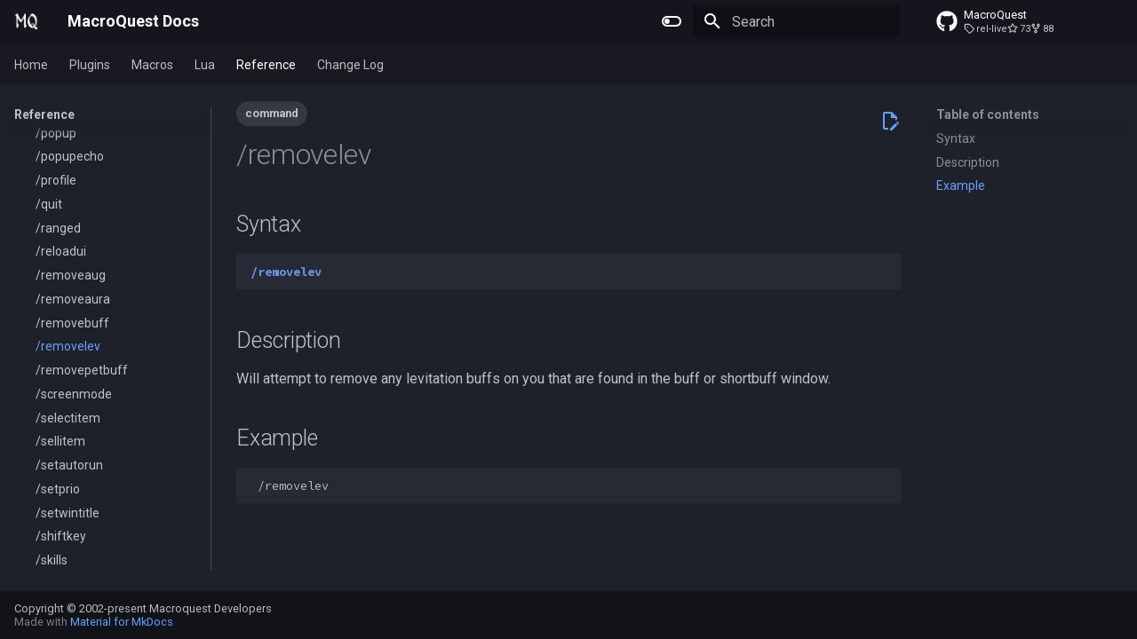

--- FILE ---
content_type: text/html; charset=utf-8
request_url: https://docs.macroquest.org/reference/commands/removelev/
body_size: 15316
content:

<!doctype html>
<html lang="en" class="no-js">
  <head>
    
      <meta charset="utf-8">
      <meta name="viewport" content="width=device-width,initial-scale=1">
      
      
        <meta name="author" content="Macroquest Developers">
      
      
        <link rel="canonical" href="https://docs.macroquest.org/reference/commands/removelev/">
      
      
        <link rel="prev" href="../removebuff/">
      
      
        <link rel="next" href="../removepetbuff/">
      
      
        
      
      
      <link rel="icon" href="../../../images/logo.png">
      <meta name="generator" content="mkdocs-1.6.1, mkdocs-material-9.7.1">
    
    
      
        <title>/removelev - MacroQuest Docs</title>
      
    
    
      <link rel="stylesheet" href="../../../assets/stylesheets/main.484c7ddc.min.css">
      
        
        <link rel="stylesheet" href="../../../assets/stylesheets/palette.ab4e12ef.min.css">
      
      


    
    
      
    
    
      
        
        
        <link rel="preconnect" href="https://fonts.gstatic.com" crossorigin>
        <link rel="stylesheet" href="https://fonts.googleapis.com/css?family=Roboto:300,300i,400,400i,700,700i%7CSource+Code+Pro:400,400i,700,700i&display=fallback">
        <style>:root{--md-text-font:"Roboto";--md-code-font:"Source Code Pro"}</style>
      
    
    
      <link rel="stylesheet" href="../../../stylesheets/extra.css">
    
    <script>__md_scope=new URL("../../..",location),__md_hash=e=>[...e].reduce(((e,_)=>(e<<5)-e+_.charCodeAt(0)),0),__md_get=(e,_=localStorage,t=__md_scope)=>JSON.parse(_.getItem(t.pathname+"."+e)),__md_set=(e,_,t=localStorage,a=__md_scope)=>{try{t.setItem(a.pathname+"."+e,JSON.stringify(_))}catch(e){}}</script>
    
      

    
    
  </head>
  
  
    
    
      
    
    
    
    
    <body dir="ltr" data-md-color-scheme="slate" data-md-color-primary="indigo" data-md-color-accent="indigo">
  
    
    <input class="md-toggle" data-md-toggle="drawer" type="checkbox" id="__drawer" autocomplete="off">
    <input class="md-toggle" data-md-toggle="search" type="checkbox" id="__search" autocomplete="off">
    <label class="md-overlay" for="__drawer"></label>
    <div data-md-component="skip">
      
        
        <a href="#removelev" class="md-skip">
          Skip to content
        </a>
      
    </div>
    <div data-md-component="announce">
      
    </div>
    
    
      

<header class="md-header" data-md-component="header">
  <nav class="md-header__inner md-grid" aria-label="Header">
    <a href="../../.." title="MacroQuest Docs" class="md-header__button md-logo" aria-label="MacroQuest Docs" data-md-component="logo">
      
  <img src="../../../images/logo.png" alt="logo">

    </a>
    <label class="md-header__button md-icon" for="__drawer">
      
      <svg xmlns="http://www.w3.org/2000/svg" viewBox="0 0 24 24"><path d="M3 6h18v2H3zm0 5h18v2H3zm0 5h18v2H3z"/></svg>
    </label>
    <div class="md-header__title" data-md-component="header-title">
      <div class="md-header__ellipsis">
        <div class="md-header__topic">
          <span class="md-ellipsis">
            MacroQuest Docs
          </span>
        </div>
        <div class="md-header__topic" data-md-component="header-topic">
          <span class="md-ellipsis">
            
              /removelev
            
          </span>
        </div>
      </div>
    </div>
    
      
        <form class="md-header__option" data-md-component="palette">
  
    
    
    
    <input class="md-option" data-md-color-media="" data-md-color-scheme="slate" data-md-color-primary="indigo" data-md-color-accent="indigo"  aria-label="Switch to light mode"  type="radio" name="__palette" id="__palette_0">
    
      <label class="md-header__button md-icon" title="Switch to light mode" for="__palette_1" hidden>
        <svg xmlns="http://www.w3.org/2000/svg" viewBox="0 0 24 24"><path d="M17 6H7c-3.31 0-6 2.69-6 6s2.69 6 6 6h10c3.31 0 6-2.69 6-6s-2.69-6-6-6m0 10H7c-2.21 0-4-1.79-4-4s1.79-4 4-4h10c2.21 0 4 1.79 4 4s-1.79 4-4 4M7 9c-1.66 0-3 1.34-3 3s1.34 3 3 3 3-1.34 3-3-1.34-3-3-3"/></svg>
      </label>
    
  
    
    
    
    <input class="md-option" data-md-color-media="" data-md-color-scheme="default" data-md-color-primary="indigo" data-md-color-accent="indigo"  aria-label="Switch to dark mode"  type="radio" name="__palette" id="__palette_1">
    
      <label class="md-header__button md-icon" title="Switch to dark mode" for="__palette_0" hidden>
        <svg xmlns="http://www.w3.org/2000/svg" viewBox="0 0 24 24"><path d="M17 7H7a5 5 0 0 0-5 5 5 5 0 0 0 5 5h10a5 5 0 0 0 5-5 5 5 0 0 0-5-5m0 8a3 3 0 0 1-3-3 3 3 0 0 1 3-3 3 3 0 0 1 3 3 3 3 0 0 1-3 3"/></svg>
      </label>
    
  
</form>
      
    
    
      <script>var palette=__md_get("__palette");if(palette&&palette.color){if("(prefers-color-scheme)"===palette.color.media){var media=matchMedia("(prefers-color-scheme: light)"),input=document.querySelector(media.matches?"[data-md-color-media='(prefers-color-scheme: light)']":"[data-md-color-media='(prefers-color-scheme: dark)']");palette.color.media=input.getAttribute("data-md-color-media"),palette.color.scheme=input.getAttribute("data-md-color-scheme"),palette.color.primary=input.getAttribute("data-md-color-primary"),palette.color.accent=input.getAttribute("data-md-color-accent")}for(var[key,value]of Object.entries(palette.color))document.body.setAttribute("data-md-color-"+key,value)}</script>
    
    
    
      
      
        <label class="md-header__button md-icon" for="__search">
          
          <svg xmlns="http://www.w3.org/2000/svg" viewBox="0 0 24 24"><path d="M9.5 3A6.5 6.5 0 0 1 16 9.5c0 1.61-.59 3.09-1.56 4.23l.27.27h.79l5 5-1.5 1.5-5-5v-.79l-.27-.27A6.52 6.52 0 0 1 9.5 16 6.5 6.5 0 0 1 3 9.5 6.5 6.5 0 0 1 9.5 3m0 2C7 5 5 7 5 9.5S7 14 9.5 14 14 12 14 9.5 12 5 9.5 5"/></svg>
        </label>
        <div class="md-search" data-md-component="search" role="dialog">
  <label class="md-search__overlay" for="__search"></label>
  <div class="md-search__inner" role="search">
    <form class="md-search__form" name="search">
      <input type="text" class="md-search__input" name="query" aria-label="Search" placeholder="Search" autocapitalize="off" autocorrect="off" autocomplete="off" spellcheck="false" data-md-component="search-query" required>
      <label class="md-search__icon md-icon" for="__search">
        
        <svg xmlns="http://www.w3.org/2000/svg" viewBox="0 0 24 24"><path d="M9.5 3A6.5 6.5 0 0 1 16 9.5c0 1.61-.59 3.09-1.56 4.23l.27.27h.79l5 5-1.5 1.5-5-5v-.79l-.27-.27A6.52 6.52 0 0 1 9.5 16 6.5 6.5 0 0 1 3 9.5 6.5 6.5 0 0 1 9.5 3m0 2C7 5 5 7 5 9.5S7 14 9.5 14 14 12 14 9.5 12 5 9.5 5"/></svg>
        
        <svg xmlns="http://www.w3.org/2000/svg" viewBox="0 0 24 24"><path d="M20 11v2H8l5.5 5.5-1.42 1.42L4.16 12l7.92-7.92L13.5 5.5 8 11z"/></svg>
      </label>
      <nav class="md-search__options" aria-label="Search">
        
          <a href="javascript:void(0)" class="md-search__icon md-icon" title="Share" aria-label="Share" data-clipboard data-clipboard-text="" data-md-component="search-share" tabindex="-1">
            
            <svg xmlns="http://www.w3.org/2000/svg" viewBox="0 0 24 24"><path d="M18 16.08c-.76 0-1.44.3-1.96.77L8.91 12.7c.05-.23.09-.46.09-.7s-.04-.47-.09-.7l7.05-4.11c.54.5 1.25.81 2.04.81a3 3 0 0 0 3-3 3 3 0 0 0-3-3 3 3 0 0 0-3 3c0 .24.04.47.09.7L8.04 9.81C7.5 9.31 6.79 9 6 9a3 3 0 0 0-3 3 3 3 0 0 0 3 3c.79 0 1.5-.31 2.04-.81l7.12 4.15c-.05.21-.08.43-.08.66 0 1.61 1.31 2.91 2.92 2.91s2.92-1.3 2.92-2.91A2.92 2.92 0 0 0 18 16.08"/></svg>
          </a>
        
        <button type="reset" class="md-search__icon md-icon" title="Clear" aria-label="Clear" tabindex="-1">
          
          <svg xmlns="http://www.w3.org/2000/svg" viewBox="0 0 24 24"><path d="M19 6.41 17.59 5 12 10.59 6.41 5 5 6.41 10.59 12 5 17.59 6.41 19 12 13.41 17.59 19 19 17.59 13.41 12z"/></svg>
        </button>
      </nav>
      
    </form>
    <div class="md-search__output">
      <div class="md-search__scrollwrap" tabindex="0" data-md-scrollfix>
        <div class="md-search-result" data-md-component="search-result">
          <div class="md-search-result__meta">
            Initializing search
          </div>
          <ol class="md-search-result__list" role="presentation"></ol>
        </div>
      </div>
    </div>
  </div>
</div>
      
    
    
      <div class="md-header__source">
        <a href="https://github.com/macroquest/macroquest" title="Go to repository" class="md-source" data-md-component="source">
  <div class="md-source__icon md-icon">
    
    <svg xmlns="http://www.w3.org/2000/svg" viewBox="0 0 512 512"><!--! Font Awesome Free 7.1.0 by @fontawesome - https://fontawesome.com License - https://fontawesome.com/license/free (Icons: CC BY 4.0, Fonts: SIL OFL 1.1, Code: MIT License) Copyright 2025 Fonticons, Inc.--><path d="M173.9 397.4c0 2-2.3 3.6-5.2 3.6-3.3.3-5.6-1.3-5.6-3.6 0-2 2.3-3.6 5.2-3.6 3-.3 5.6 1.3 5.6 3.6m-31.1-4.5c-.7 2 1.3 4.3 4.3 4.9 2.6 1 5.6 0 6.2-2s-1.3-4.3-4.3-5.2c-2.6-.7-5.5.3-6.2 2.3m44.2-1.7c-2.9.7-4.9 2.6-4.6 4.9.3 2 2.9 3.3 5.9 2.6 2.9-.7 4.9-2.6 4.6-4.6-.3-1.9-3-3.2-5.9-2.9M252.8 8C114.1 8 8 113.3 8 252c0 110.9 69.8 205.8 169.5 239.2 12.8 2.3 17.3-5.6 17.3-12.1 0-6.2-.3-40.4-.3-61.4 0 0-70 15-84.7-29.8 0 0-11.4-29.1-27.8-36.6 0 0-22.9-15.7 1.6-15.4 0 0 24.9 2 38.6 25.8 21.9 38.6 58.6 27.5 72.9 20.9 2.3-16 8.8-27.1 16-33.7-55.9-6.2-112.3-14.3-112.3-110.5 0-27.5 7.6-41.3 23.6-58.9-2.6-6.5-11.1-33.3 2.6-67.9 20.9-6.5 69 27 69 27 20-5.6 41.5-8.5 62.8-8.5s42.8 2.9 62.8 8.5c0 0 48.1-33.6 69-27 13.7 34.7 5.2 61.4 2.6 67.9 16 17.7 25.8 31.5 25.8 58.9 0 96.5-58.9 104.2-114.8 110.5 9.2 7.9 17 22.9 17 46.4 0 33.7-.3 75.4-.3 83.6 0 6.5 4.6 14.4 17.3 12.1C436.2 457.8 504 362.9 504 252 504 113.3 391.5 8 252.8 8M105.2 352.9c-1.3 1-1 3.3.7 5.2 1.6 1.6 3.9 2.3 5.2 1 1.3-1 1-3.3-.7-5.2-1.6-1.6-3.9-2.3-5.2-1m-10.8-8.1c-.7 1.3.3 2.9 2.3 3.9 1.6 1 3.6.7 4.3-.7.7-1.3-.3-2.9-2.3-3.9-2-.6-3.6-.3-4.3.7m32.4 35.6c-1.6 1.3-1 4.3 1.3 6.2 2.3 2.3 5.2 2.6 6.5 1 1.3-1.3.7-4.3-1.3-6.2-2.2-2.3-5.2-2.6-6.5-1m-11.4-14.7c-1.6 1-1.6 3.6 0 5.9s4.3 3.3 5.6 2.3c1.6-1.3 1.6-3.9 0-6.2-1.4-2.3-4-3.3-5.6-2"/></svg>
  </div>
  <div class="md-source__repository">
    MacroQuest
  </div>
</a>
      </div>
    
  </nav>
  
</header>
    
    <div class="md-container" data-md-component="container">
      
      
        
          
            
<nav class="md-tabs" aria-label="Tabs" data-md-component="tabs">
  <div class="md-grid">
    <ul class="md-tabs__list">
      
        
  
  
  
  
    
    
      <li class="md-tabs__item">
        <a href="../../.." class="md-tabs__link">
          
  
  
    
  
  Home

        </a>
      </li>
    
  

      
        
  
  
  
  
    
    
      <li class="md-tabs__item">
        <a href="../../../plugins/" class="md-tabs__link">
          
  
  
    
  
  Plugins

        </a>
      </li>
    
  

      
        
  
  
  
  
    
    
      <li class="md-tabs__item">
        <a href="../../../macros/" class="md-tabs__link">
          
  
  
    
  
  Macros

        </a>
      </li>
    
  

      
        
  
  
  
  
    
    
      <li class="md-tabs__item">
        <a href="../../../lua/" class="md-tabs__link">
          
  
  
    
  
  Lua

        </a>
      </li>
    
  

      
        
  
  
  
    
  
  
    
    
      <li class="md-tabs__item md-tabs__item--active">
        <a href="../../" class="md-tabs__link">
          
  
  
    
  
  Reference

        </a>
      </li>
    
  

      
        
  
  
  
  
    <li class="md-tabs__item">
      <a href="https://github.com/macroquest/macroquest/blob/master/data/resources/CHANGELOG.md" target="_blank" class="md-tabs__link">
        
  
  
    
  
  Change Log

      </a>
    </li>
  

      
    </ul>
  </div>
</nav>
          
        
      
      <main class="md-main" data-md-component="main">
        <div class="md-main__inner md-grid">
          
            
              
              <div class="md-sidebar md-sidebar--primary" data-md-component="sidebar" data-md-type="navigation" >
                <div class="md-sidebar__scrollwrap">
                  <div class="md-sidebar__inner">
                    


  


<nav class="md-nav md-nav--primary md-nav--lifted" aria-label="Navigation" data-md-level="0">
  <label class="md-nav__title" for="__drawer">
    <a href="../../.." title="MacroQuest Docs" class="md-nav__button md-logo" aria-label="MacroQuest Docs" data-md-component="logo">
      
  <img src="../../../images/logo.png" alt="logo">

    </a>
    MacroQuest Docs
  </label>
  
    <div class="md-nav__source">
      <a href="https://github.com/macroquest/macroquest" title="Go to repository" class="md-source" data-md-component="source">
  <div class="md-source__icon md-icon">
    
    <svg xmlns="http://www.w3.org/2000/svg" viewBox="0 0 512 512"><!--! Font Awesome Free 7.1.0 by @fontawesome - https://fontawesome.com License - https://fontawesome.com/license/free (Icons: CC BY 4.0, Fonts: SIL OFL 1.1, Code: MIT License) Copyright 2025 Fonticons, Inc.--><path d="M173.9 397.4c0 2-2.3 3.6-5.2 3.6-3.3.3-5.6-1.3-5.6-3.6 0-2 2.3-3.6 5.2-3.6 3-.3 5.6 1.3 5.6 3.6m-31.1-4.5c-.7 2 1.3 4.3 4.3 4.9 2.6 1 5.6 0 6.2-2s-1.3-4.3-4.3-5.2c-2.6-.7-5.5.3-6.2 2.3m44.2-1.7c-2.9.7-4.9 2.6-4.6 4.9.3 2 2.9 3.3 5.9 2.6 2.9-.7 4.9-2.6 4.6-4.6-.3-1.9-3-3.2-5.9-2.9M252.8 8C114.1 8 8 113.3 8 252c0 110.9 69.8 205.8 169.5 239.2 12.8 2.3 17.3-5.6 17.3-12.1 0-6.2-.3-40.4-.3-61.4 0 0-70 15-84.7-29.8 0 0-11.4-29.1-27.8-36.6 0 0-22.9-15.7 1.6-15.4 0 0 24.9 2 38.6 25.8 21.9 38.6 58.6 27.5 72.9 20.9 2.3-16 8.8-27.1 16-33.7-55.9-6.2-112.3-14.3-112.3-110.5 0-27.5 7.6-41.3 23.6-58.9-2.6-6.5-11.1-33.3 2.6-67.9 20.9-6.5 69 27 69 27 20-5.6 41.5-8.5 62.8-8.5s42.8 2.9 62.8 8.5c0 0 48.1-33.6 69-27 13.7 34.7 5.2 61.4 2.6 67.9 16 17.7 25.8 31.5 25.8 58.9 0 96.5-58.9 104.2-114.8 110.5 9.2 7.9 17 22.9 17 46.4 0 33.7-.3 75.4-.3 83.6 0 6.5 4.6 14.4 17.3 12.1C436.2 457.8 504 362.9 504 252 504 113.3 391.5 8 252.8 8M105.2 352.9c-1.3 1-1 3.3.7 5.2 1.6 1.6 3.9 2.3 5.2 1 1.3-1 1-3.3-.7-5.2-1.6-1.6-3.9-2.3-5.2-1m-10.8-8.1c-.7 1.3.3 2.9 2.3 3.9 1.6 1 3.6.7 4.3-.7.7-1.3-.3-2.9-2.3-3.9-2-.6-3.6-.3-4.3.7m32.4 35.6c-1.6 1.3-1 4.3 1.3 6.2 2.3 2.3 5.2 2.6 6.5 1 1.3-1.3.7-4.3-1.3-6.2-2.2-2.3-5.2-2.6-6.5-1m-11.4-14.7c-1.6 1-1.6 3.6 0 5.9s4.3 3.3 5.6 2.3c1.6-1.3 1.6-3.9 0-6.2-1.4-2.3-4-3.3-5.6-2"/></svg>
  </div>
  <div class="md-source__repository">
    MacroQuest
  </div>
</a>
    </div>
  
  <ul class="md-nav__list" data-md-scrollfix>
    
      
      
  
  
  
  
    
    
      
        
          
        
      
        
      
        
      
        
      
        
      
        
      
        
      
        
      
        
      
    
    
    
      
      
    
    
    <li class="md-nav__item md-nav__item--nested">
      
        
        
        <input class="md-nav__toggle md-toggle " type="checkbox" id="__nav_1" >
        
          
          <div class="md-nav__link md-nav__container">
            <a href="../../.." class="md-nav__link ">
              
  
  
  <span class="md-ellipsis">
    
  
    Home
  

    
  </span>
  
  

            </a>
            
              
              <label class="md-nav__link " for="__nav_1" id="__nav_1_label" tabindex="0">
                <span class="md-nav__icon md-icon"></span>
              </label>
            
          </div>
        
        <nav class="md-nav" data-md-level="1" aria-labelledby="__nav_1_label" aria-expanded="false">
          <label class="md-nav__title" for="__nav_1">
            <span class="md-nav__icon md-icon"></span>
            
  
    Home
  

          </label>
          <ul class="md-nav__list" data-md-scrollfix>
            
              
            
              
                
  
  
  
  
    <li class="md-nav__item">
      <a href="../../../main/" class="md-nav__link">
        
  
  
  <span class="md-ellipsis">
    
  
    Getting Started
  

    
  </span>
  
  

      </a>
    </li>
  

              
            
              
                
  
  
  
  
    
    
      
        
      
        
      
    
    
    
      
      
    
    
    <li class="md-nav__item md-nav__item--nested">
      
        
        
        <input class="md-nav__toggle md-toggle " type="checkbox" id="__nav_1_3" >
        
          
          <label class="md-nav__link" for="__nav_1_3" id="__nav_1_3_label" tabindex="0">
            
  
  
  <span class="md-ellipsis">
    
  
    Building MacroQuest
  

    
  </span>
  
  

            <span class="md-nav__icon md-icon"></span>
          </label>
        
        <nav class="md-nav" data-md-level="2" aria-labelledby="__nav_1_3_label" aria-expanded="false">
          <label class="md-nav__title" for="__nav_1_3">
            <span class="md-nav__icon md-icon"></span>
            
  
    Building MacroQuest
  

          </label>
          <ul class="md-nav__list" data-md-scrollfix>
            
              
                
  
  
  
  
    <li class="md-nav__item">
      <a href="../../../main/building/" class="md-nav__link">
        
  
  
  <span class="md-ellipsis">
    
  
    Building MacroQuest
  

    
  </span>
  
  

      </a>
    </li>
  

              
            
              
                
  
  
  
  
    <li class="md-nav__item">
      <a href="../../../main/plugin-quick-list/" class="md-nav__link">
        
  
  
  <span class="md-ellipsis">
    
  
    Plugin Repository Quick List
  

    
  </span>
  
  

      </a>
    </li>
  

              
            
          </ul>
        </nav>
      
    </li>
  

              
            
              
                
  
  
  
  
    
    
      
        
      
        
      
        
      
        
      
        
      
        
      
        
      
        
      
        
      
    
    
    
      
      
    
    
    <li class="md-nav__item md-nav__item--nested">
      
        
        
        <input class="md-nav__toggle md-toggle " type="checkbox" id="__nav_1_4" >
        
          
          <label class="md-nav__link" for="__nav_1_4" id="__nav_1_4_label" tabindex="0">
            
  
  
  <span class="md-ellipsis">
    
  
    Features
  

    
  </span>
  
  

            <span class="md-nav__icon md-icon"></span>
          </label>
        
        <nav class="md-nav" data-md-level="2" aria-labelledby="__nav_1_4_label" aria-expanded="false">
          <label class="md-nav__title" for="__nav_1_4">
            <span class="md-nav__icon md-icon"></span>
            
  
    Features
  

          </label>
          <ul class="md-nav__list" data-md-scrollfix>
            
              
                
  
  
  
  
    <li class="md-nav__item">
      <a href="../../../main/features/actors/" class="md-nav__link">
        
  
  
  <span class="md-ellipsis">
    
  
    Actors
  

    
  </span>
  
  

      </a>
    </li>
  

              
            
              
                
  
  
  
  
    <li class="md-nav__item">
      <a href="../../../main/features/anonymize/" class="md-nav__link">
        
  
  
  <span class="md-ellipsis">
    
  
    Anonymize
  

    
  </span>
  
  

      </a>
    </li>
  

              
            
              
                
  
  
  
  
    <li class="md-nav__item">
      <a href="../../../main/features/cached-buffs/" class="md-nav__link">
        
  
  
  <span class="md-ellipsis">
    
  
    Cached Buffs
  

    
  </span>
  
  

      </a>
    </li>
  

              
            
              
                
  
  
  
  
    <li class="md-nav__item">
      <a href="../../../main/features/cfg-files/" class="md-nav__link">
        
  
  
  <span class="md-ellipsis">
    
  
    CFG Files
  

    
  </span>
  
  

      </a>
    </li>
  

              
            
              
                
  
  
  
  
    <li class="md-nav__item">
      <a href="../../../main/macroquest.ini/" class="md-nav__link">
        
  
  
  <span class="md-ellipsis">
    
  
    Configuration
  

    
  </span>
  
  

      </a>
    </li>
  

              
            
              
                
  
  
  
  
    <li class="md-nav__item">
      <a href="../../../main/features/custom-uis/" class="md-nav__link">
        
  
  
  <span class="md-ellipsis">
    
  
    Custom UIs
  

    
  </span>
  
  

      </a>
    </li>
  

              
            
              
                
  
  
  
  
    <li class="md-nav__item">
      <a href="../../../main/features/framelimiter/" class="md-nav__link">
        
  
  
  <span class="md-ellipsis">
    
  
    Frame Limiter
  

    
  </span>
  
  

      </a>
    </li>
  

              
            
              
                
  
  
  
  
    <li class="md-nav__item">
      <a href="../../../main/features/namingspawn/" class="md-nav__link">
        
  
  
  <span class="md-ellipsis">
    
  
    NamingSpawn
  

    
  </span>
  
  

      </a>
    </li>
  

              
            
              
                
  
  
  
  
    <li class="md-nav__item">
      <a href="../../../main/features/parser/" class="md-nav__link">
        
  
  
  <span class="md-ellipsis">
    
  
    Parser Walkthrough
  

    
  </span>
  
  

      </a>
    </li>
  

              
            
          </ul>
        </nav>
      
    </li>
  

              
            
              
                
  
  
  
  
    <li class="md-nav__item">
      <a href="../../../main/macroquest-launcher/" class="md-nav__link">
        
  
  
  <span class="md-ellipsis">
    
  
    MacroQuest Launcher
  

    
  </span>
  
  

      </a>
    </li>
  

              
            
              
                
  
  
  
  
    
    
      
        
          
        
      
        
      
        
      
        
      
        
      
    
    
    
      
      
    
    
    <li class="md-nav__item md-nav__item--nested">
      
        
        
        <input class="md-nav__toggle md-toggle " type="checkbox" id="__nav_1_6" >
        
          
          <div class="md-nav__link md-nav__container">
            <a href="../../../main/developing/" class="md-nav__link ">
              
  
  
  <span class="md-ellipsis">
    
  
    Developing MacroQuest
  

    
  </span>
  
  

            </a>
            
              
              <label class="md-nav__link " for="__nav_1_6" id="__nav_1_6_label" tabindex="0">
                <span class="md-nav__icon md-icon"></span>
              </label>
            
          </div>
        
        <nav class="md-nav" data-md-level="2" aria-labelledby="__nav_1_6_label" aria-expanded="false">
          <label class="md-nav__title" for="__nav_1_6">
            <span class="md-nav__icon md-icon"></span>
            
  
    Developing MacroQuest
  

          </label>
          <ul class="md-nav__list" data-md-scrollfix>
            
              
            
              
                
  
  
  
  
    <li class="md-nav__item">
      <a href="../../../main/developing/debugging/" class="md-nav__link">
        
  
  
  <span class="md-ellipsis">
    
  
    Debugging
  

    
  </span>
  
  

      </a>
    </li>
  

              
            
              
                
  
  
  
  
    <li class="md-nav__item">
      <a href="../../../main/developing/vcpkg/" class="md-nav__link">
        
  
  
  <span class="md-ellipsis">
    
  
    Using Vcpkg
  

    
  </span>
  
  

      </a>
    </li>
  

              
            
              
                
  
  
  
  
    <li class="md-nav__item">
      <a href="../../../main/developing/cmake/" class="md-nav__link">
        
  
  
  <span class="md-ellipsis">
    
  
    Using cmake
  

    
  </span>
  
  

      </a>
    </li>
  

              
            
              
                
  
  
  
  
    <li class="md-nav__item">
      <a href="../../../main/developing/buff-predicates/" class="md-nav__link">
        
  
  
  <span class="md-ellipsis">
    
  
    Buff Predicates
  

    
  </span>
  
  

      </a>
    </li>
  

              
            
          </ul>
        </nav>
      
    </li>
  

              
            
              
                
  
  
  
  
    
    
      
        
      
        
      
        
      
        
      
        
      
        
      
    
    
    
      
      
    
    
    <li class="md-nav__item md-nav__item--nested">
      
        
        
        <input class="md-nav__toggle md-toggle " type="checkbox" id="__nav_1_7" >
        
          
          <label class="md-nav__link" for="__nav_1_7" id="__nav_1_7_label" tabindex="0">
            
  
  
  <span class="md-ellipsis">
    
  
    About the Project
  

    
  </span>
  
  

            <span class="md-nav__icon md-icon"></span>
          </label>
        
        <nav class="md-nav" data-md-level="2" aria-labelledby="__nav_1_7_label" aria-expanded="false">
          <label class="md-nav__title" for="__nav_1_7">
            <span class="md-nav__icon md-icon"></span>
            
  
    About the Project
  

          </label>
          <ul class="md-nav__list" data-md-scrollfix>
            
              
                
  
  
  
  
    <li class="md-nav__item">
      <a href="../../../main/cheat-classifications/" class="md-nav__link">
        
  
  
  <span class="md-ellipsis">
    
  
    Cheat Classifications
  

    
  </span>
  
  

      </a>
    </li>
  

              
            
              
                
  
  
  
  
    <li class="md-nav__item">
      <a href="../../../main/credits/" class="md-nav__link">
        
  
  
  <span class="md-ellipsis">
    
  
    Credits
  

    
  </span>
  
  

      </a>
    </li>
  

              
            
              
                
  
  
  
  
    <li class="md-nav__item">
      <a href="../../../main/hacker-stuff/" class="md-nav__link">
        
  
  
  <span class="md-ellipsis">
    
  
    Hacker Stuff
  

    
  </span>
  
  

      </a>
    </li>
  

              
            
              
                
  
  
  
  
    <li class="md-nav__item">
      <a href="../../../main/history-of-macroquest/" class="md-nav__link">
        
  
  
  <span class="md-ellipsis">
    
  
    History Of MacroQuest
  

    
  </span>
  
  

      </a>
    </li>
  

              
            
              
                
  
  
  
  
    <li class="md-nav__item">
      <a href="../../../main/multiboxing/" class="md-nav__link">
        
  
  
  <span class="md-ellipsis">
    
  
    Multiboxing
  

    
  </span>
  
  

      </a>
    </li>
  

              
            
              
                
  
  
  
  
    <li class="md-nav__item">
      <a href="../../../main/rules/" class="md-nav__link">
        
  
  
  <span class="md-ellipsis">
    
  
    Rules
  

    
  </span>
  
  

      </a>
    </li>
  

              
            
          </ul>
        </nav>
      
    </li>
  

              
            
              
                
  
  
  
  
    
    
      
        
      
        
      
    
    
    
      
      
    
    
    <li class="md-nav__item md-nav__item--nested">
      
        
        
        <input class="md-nav__toggle md-toggle " type="checkbox" id="__nav_1_8" >
        
          
          <label class="md-nav__link" for="__nav_1_8" id="__nav_1_8_label" tabindex="0">
            
  
  
  <span class="md-ellipsis">
    
  
    Using the Docs
  

    
  </span>
  
  

            <span class="md-nav__icon md-icon"></span>
          </label>
        
        <nav class="md-nav" data-md-level="2" aria-labelledby="__nav_1_8_label" aria-expanded="false">
          <label class="md-nav__title" for="__nav_1_8">
            <span class="md-nav__icon md-icon"></span>
            
  
    Using the Docs
  

          </label>
          <ul class="md-nav__list" data-md-scrollfix>
            
              
                
  
  
  
  
    <li class="md-nav__item">
      <a href="../../../main/about-docs/" class="md-nav__link">
        
  
  
  <span class="md-ellipsis">
    
  
    Working with the Documentation
  

    
  </span>
  
  

      </a>
    </li>
  

              
            
              
                
  
  
  
  
    <li class="md-nav__item">
      <a href="../../../tags/" class="md-nav__link">
        
  
  
  <span class="md-ellipsis">
    
  
    Tags
  

    
  </span>
  
  

      </a>
    </li>
  

              
            
          </ul>
        </nav>
      
    </li>
  

              
            
              
                
  
  
  
  
    
    
      
        
      
        
      
        
          
        
      
        
      
        
      
        
      
        
      
    
    
    
      
      
    
    
    <li class="md-nav__item md-nav__item--nested">
      
        
        
        <input class="md-nav__toggle md-toggle " type="checkbox" id="__nav_1_9" >
        
          
          <div class="md-nav__link md-nav__container">
            <a href="../../../main/other-applications/text-editors/" class="md-nav__link ">
              
  
  
  <span class="md-ellipsis">
    
  
    Other Applications
  

    
  </span>
  
  

            </a>
            
              
              <label class="md-nav__link " for="__nav_1_9" id="__nav_1_9_label" tabindex="0">
                <span class="md-nav__icon md-icon"></span>
              </label>
            
          </div>
        
        <nav class="md-nav" data-md-level="2" aria-labelledby="__nav_1_9_label" aria-expanded="false">
          <label class="md-nav__title" for="__nav_1_9">
            <span class="md-nav__icon md-icon"></span>
            
  
    Other Applications
  

          </label>
          <ul class="md-nav__list" data-md-scrollfix>
            
              
                
  
  
  
  
    <li class="md-nav__item">
      <a href="../../../main/other-applications/eqemu/" class="md-nav__link">
        
  
  
  <span class="md-ellipsis">
    
  
    EQEmu
  

    
  </span>
  
  

      </a>
    </li>
  

              
            
              
                
  
  
  
  
    <li class="md-nav__item">
      <a href="../../../main/claude-code-integration/" class="md-nav__link">
        
  
  
  <span class="md-ellipsis">
    
  
    Claude Code Integration
  

    
  </span>
  
  

      </a>
    </li>
  

              
            
              
            
              
                
  
  
  
  
    <li class="md-nav__item">
      <a href="../../../main/other-applications/text-editors/vscode-syntax-file/" class="md-nav__link">
        
  
  
  <span class="md-ellipsis">
    
  
    Visual Studio Code Syntax File
  

    
  </span>
  
  

      </a>
    </li>
  

              
            
              
                
  
  
  
  
    <li class="md-nav__item">
      <a href="../../../main/other-applications/text-editors/notepadplusplus-syntax-file/" class="md-nav__link">
        
  
  
  <span class="md-ellipsis">
    
  
    Notepad++ Syntax File
  

    
  </span>
  
  

      </a>
    </li>
  

              
            
              
                
  
  
  
  
    <li class="md-nav__item">
      <a href="../../../main/other-applications/text-editors/ultraedit-syntax-file/" class="md-nav__link">
        
  
  
  <span class="md-ellipsis">
    
  
    UltraEdit Syntax File
  

    
  </span>
  
  

      </a>
    </li>
  

              
            
              
                
  
  
  
  
    <li class="md-nav__item">
      <a href="../../../main/other-applications/text-editors/nvim-syntax-file/" class="md-nav__link">
        
  
  
  <span class="md-ellipsis">
    
  
    NeoVim Syntax File
  

    
  </span>
  
  

      </a>
    </li>
  

              
            
          </ul>
        </nav>
      
    </li>
  

              
            
          </ul>
        </nav>
      
    </li>
  

    
      
      
  
  
  
  
    
    
      
        
          
        
      
        
      
        
      
        
      
        
      
        
      
    
    
    
      
      
    
    
    <li class="md-nav__item md-nav__item--nested">
      
        
        
        <input class="md-nav__toggle md-toggle " type="checkbox" id="__nav_2" >
        
          
          <div class="md-nav__link md-nav__container">
            <a href="../../../plugins/" class="md-nav__link ">
              
  
  
  <span class="md-ellipsis">
    
  
    Plugins
  

    
  </span>
  
  

            </a>
            
              
              <label class="md-nav__link " for="__nav_2" id="__nav_2_label" tabindex="0">
                <span class="md-nav__icon md-icon"></span>
              </label>
            
          </div>
        
        <nav class="md-nav" data-md-level="1" aria-labelledby="__nav_2_label" aria-expanded="false">
          <label class="md-nav__title" for="__nav_2">
            <span class="md-nav__icon md-icon"></span>
            
  
    Plugins
  

          </label>
          <ul class="md-nav__list" data-md-scrollfix>
            
              
            
              
                
  
  
  
  
    <li class="md-nav__item">
      <a href="../../../plugins/general-help/" class="md-nav__link">
        
  
  
  <span class="md-ellipsis">
    
  
    General Help
  

    
  </span>
  
  

      </a>
    </li>
  

              
            
              
                
  
  
  
  
    
    
      
        
          
        
      
        
      
    
    
    
      
      
    
    
    <li class="md-nav__item md-nav__item--nested">
      
        
        
        <input class="md-nav__toggle md-toggle " type="checkbox" id="__nav_2_3" >
        
          
          <div class="md-nav__link md-nav__container">
            <a href="../../../plugins/developing/" class="md-nav__link ">
              
  
  
  <span class="md-ellipsis">
    
  
    Developing Plugins
  

    
  </span>
  
  

            </a>
            
              
              <label class="md-nav__link " for="__nav_2_3" id="__nav_2_3_label" tabindex="0">
                <span class="md-nav__icon md-icon"></span>
              </label>
            
          </div>
        
        <nav class="md-nav" data-md-level="2" aria-labelledby="__nav_2_3_label" aria-expanded="false">
          <label class="md-nav__title" for="__nav_2_3">
            <span class="md-nav__icon md-icon"></span>
            
  
    Developing Plugins
  

          </label>
          <ul class="md-nav__list" data-md-scrollfix>
            
              
            
              
                
  
  
  
  
    <li class="md-nav__item">
      <a href="../../../plugins/developing/actors/" class="md-nav__link">
        
  
  
  <span class="md-ellipsis">
    
  
    Actors
  

    
  </span>
  
  

      </a>
    </li>
  

              
            
          </ul>
        </nav>
      
    </li>
  

              
            
              
                
  
  
  
  
    
    
      
        
          
        
      
        
      
        
      
        
      
        
      
        
      
        
      
        
      
        
      
        
      
        
      
        
      
        
      
        
      
    
    
    
      
      
    
    
    <li class="md-nav__item md-nav__item--nested">
      
        
        
        <input class="md-nav__toggle md-toggle " type="checkbox" id="__nav_2_4" >
        
          
          <div class="md-nav__link md-nav__container">
            <a href="../../../plugins/core-plugins/" class="md-nav__link ">
              
  
  
  <span class="md-ellipsis">
    
  
    Core Plugins
  

    
  </span>
  
  

            </a>
            
              
              <label class="md-nav__link " for="__nav_2_4" id="__nav_2_4_label" tabindex="0">
                <span class="md-nav__icon md-icon"></span>
              </label>
            
          </div>
        
        <nav class="md-nav" data-md-level="2" aria-labelledby="__nav_2_4_label" aria-expanded="false">
          <label class="md-nav__title" for="__nav_2_4">
            <span class="md-nav__icon md-icon"></span>
            
  
    Core Plugins
  

          </label>
          <ul class="md-nav__list" data-md-scrollfix>
            
              
            
              
                
  
  
  
  
    <li class="md-nav__item">
      <a href="../../../plugins/core-plugins/autobank/" class="md-nav__link">
        
  
  
  <span class="md-ellipsis">
    
  
    AutoBank
  

    
  </span>
  
  

      </a>
    </li>
  

              
            
              
                
  
  
  
  
    
    
      
        
          
        
      
        
      
        
      
        
      
        
      
        
      
        
      
        
      
    
    
    
      
      
    
    
    <li class="md-nav__item md-nav__item--nested">
      
        
        
        <input class="md-nav__toggle md-toggle " type="checkbox" id="__nav_2_4_3" >
        
          
          <div class="md-nav__link md-nav__container">
            <a href="../../../plugins/core-plugins/autologin/" class="md-nav__link ">
              
  
  
  <span class="md-ellipsis">
    
  
    AutoLogin
  

    
  </span>
  
  

            </a>
            
              
              <label class="md-nav__link " for="__nav_2_4_3" id="__nav_2_4_3_label" tabindex="0">
                <span class="md-nav__icon md-icon"></span>
              </label>
            
          </div>
        
        <nav class="md-nav" data-md-level="3" aria-labelledby="__nav_2_4_3_label" aria-expanded="false">
          <label class="md-nav__title" for="__nav_2_4_3">
            <span class="md-nav__icon md-icon"></span>
            
  
    AutoLogin
  

          </label>
          <ul class="md-nav__list" data-md-scrollfix>
            
              
            
              
                
  
  
  
  
    <li class="md-nav__item">
      <a href="../../../plugins/core-plugins/autologin/datatype-autologin/" class="md-nav__link">
        
  
  
  <span class="md-ellipsis">
    
  
    DataType:AutoLogin
  

    
  </span>
  
  

      </a>
    </li>
  

              
            
              
                
  
  
  
  
    <li class="md-nav__item">
      <a href="../../../plugins/core-plugins/autologin/datatype-loginprofile/" class="md-nav__link">
        
  
  
  <span class="md-ellipsis">
    
  
    DataType:LoginProfile
  

    
  </span>
  
  

      </a>
    </li>
  

              
            
              
                
  
  
  
  
    <li class="md-nav__item">
      <a href="../../../plugins/core-plugins/autologin/tlo-autologin/" class="md-nav__link">
        
  
  
  <span class="md-ellipsis">
    
  
    TLO:AutoLogin
  

    
  </span>
  
  

      </a>
    </li>
  

              
            
              
                
  
  
  
  
    <li class="md-nav__item">
      <a href="../../../plugins/core-plugins/autologin/loginchar/" class="md-nav__link">
        
  
  
  <span class="md-ellipsis">
    
  
    /loginchar
  

    
  </span>
  
  

      </a>
    </li>
  

              
            
              
                
  
  
  
  
    <li class="md-nav__item">
      <a href="../../../plugins/core-plugins/autologin/relog/" class="md-nav__link">
        
  
  
  <span class="md-ellipsis">
    
  
    /relog
  

    
  </span>
  
  

      </a>
    </li>
  

              
            
              
                
  
  
  
  
    <li class="md-nav__item">
      <a href="../../../plugins/core-plugins/autologin/switchchar/" class="md-nav__link">
        
  
  
  <span class="md-ellipsis">
    
  
    /switchchar
  

    
  </span>
  
  

      </a>
    </li>
  

              
            
              
                
  
  
  
  
    <li class="md-nav__item">
      <a href="../../../plugins/core-plugins/autologin/switchserver/" class="md-nav__link">
        
  
  
  <span class="md-ellipsis">
    
  
    /switchserver
  

    
  </span>
  
  

      </a>
    </li>
  

              
            
          </ul>
        </nav>
      
    </li>
  

              
            
              
                
  
  
  
  
    
    
      
        
          
        
      
        
      
        
      
        
      
        
      
        
      
        
      
    
    
    
      
      
    
    
    <li class="md-nav__item md-nav__item--nested">
      
        
        
        <input class="md-nav__toggle md-toggle " type="checkbox" id="__nav_2_4_4" >
        
          
          <div class="md-nav__link md-nav__container">
            <a href="../../../plugins/core-plugins/bzsrch/" class="md-nav__link ">
              
  
  
  <span class="md-ellipsis">
    
  
    Bzsrch
  

    
  </span>
  
  

            </a>
            
              
              <label class="md-nav__link " for="__nav_2_4_4" id="__nav_2_4_4_label" tabindex="0">
                <span class="md-nav__icon md-icon"></span>
              </label>
            
          </div>
        
        <nav class="md-nav" data-md-level="3" aria-labelledby="__nav_2_4_4_label" aria-expanded="false">
          <label class="md-nav__title" for="__nav_2_4_4">
            <span class="md-nav__icon md-icon"></span>
            
  
    Bzsrch
  

          </label>
          <ul class="md-nav__list" data-md-scrollfix>
            
              
            
              
                
  
  
  
  
    <li class="md-nav__item">
      <a href="../../../plugins/core-plugins/bzsrch/bzsrch/" class="md-nav__link">
        
  
  
  <span class="md-ellipsis">
    
  
    /bzsrch
  

    
  </span>
  
  

      </a>
    </li>
  

              
            
              
                
  
  
  
  
    <li class="md-nav__item">
      <a href="../../../plugins/core-plugins/bzsrch/breset/" class="md-nav__link">
        
  
  
  <span class="md-ellipsis">
    
  
    /breset
  

    
  </span>
  
  

      </a>
    </li>
  

              
            
              
                
  
  
  
  
    <li class="md-nav__item">
      <a href="../../../plugins/core-plugins/bzsrch/bzquery/" class="md-nav__link">
        
  
  
  <span class="md-ellipsis">
    
  
    /bzquery
  

    
  </span>
  
  

      </a>
    </li>
  

              
            
              
                
  
  
  
  
    <li class="md-nav__item">
      <a href="../../../plugins/core-plugins/bzsrch/bzsrch-tlo-bazaar/" class="md-nav__link">
        
  
  
  <span class="md-ellipsis">
    
  
    TLO:Bazaar
  

    
  </span>
  
  

      </a>
    </li>
  

              
            
              
                
  
  
  
  
    <li class="md-nav__item">
      <a href="../../../plugins/core-plugins/bzsrch/bzsrch-datatype-bazaar/" class="md-nav__link">
        
  
  
  <span class="md-ellipsis">
    
  
    DataType:bazaar
  

    
  </span>
  
  

      </a>
    </li>
  

              
            
              
                
  
  
  
  
    <li class="md-nav__item">
      <a href="../../../plugins/core-plugins/bzsrch/bzsrch-datatype-bazaaritem/" class="md-nav__link">
        
  
  
  <span class="md-ellipsis">
    
  
    DataType:bazaaritem
  

    
  </span>
  
  

      </a>
    </li>
  

              
            
          </ul>
        </nav>
      
    </li>
  

              
            
              
                
  
  
  
  
    <li class="md-nav__item">
      <a href="../../../plugins/core-plugins/chat/" class="md-nav__link">
        
  
  
  <span class="md-ellipsis">
    
  
    Chat
  

    
  </span>
  
  

      </a>
    </li>
  

              
            
              
                
  
  
  
  
    
    
      
        
          
        
      
        
      
        
      
        
      
        
      
        
      
        
      
    
    
    
      
      
    
    
    <li class="md-nav__item md-nav__item--nested">
      
        
        
        <input class="md-nav__toggle md-toggle " type="checkbox" id="__nav_2_4_6" >
        
          
          <div class="md-nav__link md-nav__container">
            <a href="../../../plugins/core-plugins/chatwnd/" class="md-nav__link ">
              
  
  
  <span class="md-ellipsis">
    
  
    ChatWnd
  

    
  </span>
  
  

            </a>
            
              
              <label class="md-nav__link " for="__nav_2_4_6" id="__nav_2_4_6_label" tabindex="0">
                <span class="md-nav__icon md-icon"></span>
              </label>
            
          </div>
        
        <nav class="md-nav" data-md-level="3" aria-labelledby="__nav_2_4_6_label" aria-expanded="false">
          <label class="md-nav__title" for="__nav_2_4_6">
            <span class="md-nav__icon md-icon"></span>
            
  
    ChatWnd
  

          </label>
          <ul class="md-nav__list" data-md-scrollfix>
            
              
            
              
                
  
  
  
  
    <li class="md-nav__item">
      <a href="../../../plugins/core-plugins/chatwnd/mqchat/" class="md-nav__link">
        
  
  
  <span class="md-ellipsis">
    
  
    /mqchat
  

    
  </span>
  
  

      </a>
    </li>
  

              
            
              
                
  
  
  
  
    <li class="md-nav__item">
      <a href="../../../plugins/core-plugins/chatwnd/mqclear/" class="md-nav__link">
        
  
  
  <span class="md-ellipsis">
    
  
    /mqclear
  

    
  </span>
  
  

      </a>
    </li>
  

              
            
              
                
  
  
  
  
    <li class="md-nav__item">
      <a href="../../../plugins/core-plugins/chatwnd/mqfont/" class="md-nav__link">
        
  
  
  <span class="md-ellipsis">
    
  
    /mqfont
  

    
  </span>
  
  

      </a>
    </li>
  

              
            
              
                
  
  
  
  
    <li class="md-nav__item">
      <a href="../../../plugins/core-plugins/chatwnd/mqmin/" class="md-nav__link">
        
  
  
  <span class="md-ellipsis">
    
  
    /mqmin
  

    
  </span>
  
  

      </a>
    </li>
  

              
            
              
                
  
  
  
  
    <li class="md-nav__item">
      <a href="../../../plugins/core-plugins/chatwnd/setchattitle/" class="md-nav__link">
        
  
  
  <span class="md-ellipsis">
    
  
    /setchattitle
  

    
  </span>
  
  

      </a>
    </li>
  

              
            
              
                
  
  
  
  
    <li class="md-nav__item">
      <a href="../../../plugins/core-plugins/chatwnd/style/" class="md-nav__link">
        
  
  
  <span class="md-ellipsis">
    
  
    /style
  

    
  </span>
  
  

      </a>
    </li>
  

              
            
          </ul>
        </nav>
      
    </li>
  

              
            
              
                
  
  
  
  
    
    
      
        
          
        
      
        
      
    
    
    
      
      
    
    
    <li class="md-nav__item md-nav__item--nested">
      
        
        
        <input class="md-nav__toggle md-toggle " type="checkbox" id="__nav_2_4_7" >
        
          
          <div class="md-nav__link md-nav__container">
            <a href="../../../plugins/core-plugins/custombinds/" class="md-nav__link ">
              
  
  
  <span class="md-ellipsis">
    
  
    CustomBinds
  

    
  </span>
  
  

            </a>
            
              
              <label class="md-nav__link " for="__nav_2_4_7" id="__nav_2_4_7_label" tabindex="0">
                <span class="md-nav__icon md-icon"></span>
              </label>
            
          </div>
        
        <nav class="md-nav" data-md-level="3" aria-labelledby="__nav_2_4_7_label" aria-expanded="false">
          <label class="md-nav__title" for="__nav_2_4_7">
            <span class="md-nav__icon md-icon"></span>
            
  
    CustomBinds
  

          </label>
          <ul class="md-nav__list" data-md-scrollfix>
            
              
            
              
                
  
  
  
  
    <li class="md-nav__item">
      <a href="../../../plugins/core-plugins/custombinds/custombind/" class="md-nav__link">
        
  
  
  <span class="md-ellipsis">
    
  
    /custombind
  

    
  </span>
  
  

      </a>
    </li>
  

              
            
          </ul>
        </nav>
      
    </li>
  

              
            
              
                
  
  
  
  
    <li class="md-nav__item">
      <a href="../../../plugins/core-plugins/eqbugfix/" class="md-nav__link">
        
  
  
  <span class="md-ellipsis">
    
  
    EQBugFix
  

    
  </span>
  
  

      </a>
    </li>
  

              
            
              
                
  
  
  
  
    
    
      
        
          
        
      
        
      
        
      
        
      
        
      
        
      
        
      
    
    
    
      
      
    
    
    <li class="md-nav__item md-nav__item--nested">
      
        
        
        <input class="md-nav__toggle md-toggle " type="checkbox" id="__nav_2_4_9" >
        
          
          <div class="md-nav__link md-nav__container">
            <a href="../../../plugins/core-plugins/hud/" class="md-nav__link ">
              
  
  
  <span class="md-ellipsis">
    
  
    HUD
  

    
  </span>
  
  

            </a>
            
              
              <label class="md-nav__link " for="__nav_2_4_9" id="__nav_2_4_9_label" tabindex="0">
                <span class="md-nav__icon md-icon"></span>
              </label>
            
          </div>
        
        <nav class="md-nav" data-md-level="3" aria-labelledby="__nav_2_4_9_label" aria-expanded="false">
          <label class="md-nav__title" for="__nav_2_4_9">
            <span class="md-nav__icon md-icon"></span>
            
  
    HUD
  

          </label>
          <ul class="md-nav__list" data-md-scrollfix>
            
              
            
              
                
  
  
  
  
    <li class="md-nav__item">
      <a href="../../../plugins/core-plugins/hud/classhud/" class="md-nav__link">
        
  
  
  <span class="md-ellipsis">
    
  
    /classhud
  

    
  </span>
  
  

      </a>
    </li>
  

              
            
              
                
  
  
  
  
    <li class="md-nav__item">
      <a href="../../../plugins/core-plugins/hud/defaulthud/" class="md-nav__link">
        
  
  
  <span class="md-ellipsis">
    
  
    /defaulthud
  

    
  </span>
  
  

      </a>
    </li>
  

              
            
              
                
  
  
  
  
    <li class="md-nav__item">
      <a href="../../../plugins/core-plugins/hud/loadhud/" class="md-nav__link">
        
  
  
  <span class="md-ellipsis">
    
  
    /loadhud
  

    
  </span>
  
  

      </a>
    </li>
  

              
            
              
                
  
  
  
  
    <li class="md-nav__item">
      <a href="../../../plugins/core-plugins/hud/zonehud/" class="md-nav__link">
        
  
  
  <span class="md-ellipsis">
    
  
    /zonehud
  

    
  </span>
  
  

      </a>
    </li>
  

              
            
              
                
  
  
  
  
    <li class="md-nav__item">
      <a href="../../../plugins/core-plugins/hud/unloadhud/" class="md-nav__link">
        
  
  
  <span class="md-ellipsis">
    
  
    /unloadhud
  

    
  </span>
  
  

      </a>
    </li>
  

              
            
              
                
  
  
  
  
    <li class="md-nav__item">
      <a href="../../../plugins/core-plugins/hud/tlo-hud/" class="md-nav__link">
        
  
  
  <span class="md-ellipsis">
    
  
    TLO:HUD
  

    
  </span>
  
  

      </a>
    </li>
  

              
            
          </ul>
        </nav>
      
    </li>
  

              
            
              
                
  
  
  
  
    
    
      
        
          
        
      
        
      
        
      
        
      
        
      
    
    
    
      
      
    
    
    <li class="md-nav__item md-nav__item--nested">
      
        
        
        <input class="md-nav__toggle md-toggle " type="checkbox" id="__nav_2_4_10" >
        
          
          <div class="md-nav__link md-nav__container">
            <a href="../../../plugins/core-plugins/itemdisplay/" class="md-nav__link ">
              
  
  
  <span class="md-ellipsis">
    
  
    ItemDisplay
  

    
  </span>
  
  

            </a>
            
              
              <label class="md-nav__link " for="__nav_2_4_10" id="__nav_2_4_10_label" tabindex="0">
                <span class="md-nav__icon md-icon"></span>
              </label>
            
          </div>
        
        <nav class="md-nav" data-md-level="3" aria-labelledby="__nav_2_4_10_label" aria-expanded="false">
          <label class="md-nav__title" for="__nav_2_4_10">
            <span class="md-nav__icon md-icon"></span>
            
  
    ItemDisplay
  

          </label>
          <ul class="md-nav__list" data-md-scrollfix>
            
              
            
              
                
  
  
  
  
    <li class="md-nav__item">
      <a href="../../../plugins/core-plugins/itemdisplay/itemdisplay/" class="md-nav__link">
        
  
  
  <span class="md-ellipsis">
    
  
    /itemdisplay
  

    
  </span>
  
  

      </a>
    </li>
  

              
            
              
                
  
  
  
  
    <li class="md-nav__item">
      <a href="../../../plugins/core-plugins/itemdisplay/inote/" class="md-nav__link">
        
  
  
  <span class="md-ellipsis">
    
  
    /inote
  

    
  </span>
  
  

      </a>
    </li>
  

              
            
              
                
  
  
  
  
    <li class="md-nav__item">
      <a href="../../../plugins/core-plugins/itemdisplay/datatype-displayitem/" class="md-nav__link">
        
  
  
  <span class="md-ellipsis">
    
  
    Datatype:DisplayItem
  

    
  </span>
  
  

      </a>
    </li>
  

              
            
              
                
  
  
  
  
    <li class="md-nav__item">
      <a href="../../../plugins/core-plugins/itemdisplay/tlo-displayitem/" class="md-nav__link">
        
  
  
  <span class="md-ellipsis">
    
  
    TLO:DisplayItem
  

    
  </span>
  
  

      </a>
    </li>
  

              
            
          </ul>
        </nav>
      
    </li>
  

              
            
              
                
  
  
  
  
    <li class="md-nav__item">
      <a href="../../../plugins/core-plugins/labels/" class="md-nav__link">
        
  
  
  <span class="md-ellipsis">
    
  
    Labels
  

    
  </span>
  
  

      </a>
    </li>
  

              
            
              
                
  
  
  
  
    
    
      
        
          
        
      
        
      
        
      
        
      
        
      
        
      
        
      
        
      
        
      
        
      
    
    
    
      
      
    
    
    <li class="md-nav__item md-nav__item--nested">
      
        
        
        <input class="md-nav__toggle md-toggle " type="checkbox" id="__nav_2_4_12" >
        
          
          <div class="md-nav__link md-nav__container">
            <a href="../../../plugins/core-plugins/map/" class="md-nav__link ">
              
  
  
  <span class="md-ellipsis">
    
  
    Map
  

    
  </span>
  
  

            </a>
            
              
              <label class="md-nav__link " for="__nav_2_4_12" id="__nav_2_4_12_label" tabindex="0">
                <span class="md-nav__icon md-icon"></span>
              </label>
            
          </div>
        
        <nav class="md-nav" data-md-level="3" aria-labelledby="__nav_2_4_12_label" aria-expanded="false">
          <label class="md-nav__title" for="__nav_2_4_12">
            <span class="md-nav__icon md-icon"></span>
            
  
    Map
  

          </label>
          <ul class="md-nav__list" data-md-scrollfix>
            
              
            
              
                
  
  
  
  
    <li class="md-nav__item">
      <a href="../../../plugins/core-plugins/map/highlight/" class="md-nav__link">
        
  
  
  <span class="md-ellipsis">
    
  
    /highlight
  

    
  </span>
  
  

      </a>
    </li>
  

              
            
              
                
  
  
  
  
    <li class="md-nav__item">
      <a href="../../../plugins/core-plugins/map/mapactivelayer/" class="md-nav__link">
        
  
  
  <span class="md-ellipsis">
    
  
    /mapactivelayer
  

    
  </span>
  
  

      </a>
    </li>
  

              
            
              
                
  
  
  
  
    <li class="md-nav__item">
      <a href="../../../plugins/core-plugins/map/mapclick/" class="md-nav__link">
        
  
  
  <span class="md-ellipsis">
    
  
    /mapclick
  

    
  </span>
  
  

      </a>
    </li>
  

              
            
              
                
  
  
  
  
    <li class="md-nav__item">
      <a href="../../../plugins/core-plugins/map/mapfilter/" class="md-nav__link">
        
  
  
  <span class="md-ellipsis">
    
  
    /mapfilter
  

    
  </span>
  
  

      </a>
    </li>
  

              
            
              
                
  
  
  
  
    <li class="md-nav__item">
      <a href="../../../plugins/core-plugins/map/maphide/" class="md-nav__link">
        
  
  
  <span class="md-ellipsis">
    
  
    /maphide
  

    
  </span>
  
  

      </a>
    </li>
  

              
            
              
                
  
  
  
  
    <li class="md-nav__item">
      <a href="../../../plugins/core-plugins/map/maploc/" class="md-nav__link">
        
  
  
  <span class="md-ellipsis">
    
  
    /maploc
  

    
  </span>
  
  

      </a>
    </li>
  

              
            
              
                
  
  
  
  
    <li class="md-nav__item">
      <a href="../../../plugins/core-plugins/map/mapnames/" class="md-nav__link">
        
  
  
  <span class="md-ellipsis">
    
  
    /mapnames
  

    
  </span>
  
  

      </a>
    </li>
  

              
            
              
                
  
  
  
  
    <li class="md-nav__item">
      <a href="../../../plugins/core-plugins/map/mapshow/" class="md-nav__link">
        
  
  
  <span class="md-ellipsis">
    
  
    /mapshow
  

    
  </span>
  
  

      </a>
    </li>
  

              
            
              
                
  
  
  
  
    <li class="md-nav__item">
      <a href="../../../plugins/core-plugins/map/tlo-mapspawn/" class="md-nav__link">
        
  
  
  <span class="md-ellipsis">
    
  
    TLO:MapSpawn
  

    
  </span>
  
  

      </a>
    </li>
  

              
            
          </ul>
        </nav>
      
    </li>
  

              
            
              
                
  
  
  
  
    
    
      
        
          
        
      
        
      
    
    
    
      
      
    
    
    <li class="md-nav__item md-nav__item--nested">
      
        
        
        <input class="md-nav__toggle md-toggle " type="checkbox" id="__nav_2_4_13" >
        
          
          <div class="md-nav__link md-nav__container">
            <a href="../../../plugins/core-plugins/targetinfo/" class="md-nav__link ">
              
  
  
  <span class="md-ellipsis">
    
  
    TargetInfo
  

    
  </span>
  
  

            </a>
            
              
              <label class="md-nav__link " for="__nav_2_4_13" id="__nav_2_4_13_label" tabindex="0">
                <span class="md-nav__icon md-icon"></span>
              </label>
            
          </div>
        
        <nav class="md-nav" data-md-level="3" aria-labelledby="__nav_2_4_13_label" aria-expanded="false">
          <label class="md-nav__title" for="__nav_2_4_13">
            <span class="md-nav__icon md-icon"></span>
            
  
    TargetInfo
  

          </label>
          <ul class="md-nav__list" data-md-scrollfix>
            
              
            
              
                
  
  
  
  
    <li class="md-nav__item">
      <a href="../../../plugins/core-plugins/targetinfo/targetinfo/" class="md-nav__link">
        
  
  
  <span class="md-ellipsis">
    
  
    /targetinfo
  

    
  </span>
  
  

      </a>
    </li>
  

              
            
          </ul>
        </nav>
      
    </li>
  

              
            
              
                
  
  
  
  
    
    
      
        
          
        
      
        
      
    
    
    
      
      
    
    
    <li class="md-nav__item md-nav__item--nested">
      
        
        
        <input class="md-nav__toggle md-toggle " type="checkbox" id="__nav_2_4_14" >
        
          
          <div class="md-nav__link md-nav__container">
            <a href="../../../plugins/core-plugins/xtarinfo/" class="md-nav__link ">
              
  
  
  <span class="md-ellipsis">
    
  
    XTarInfo
  

    
  </span>
  
  

            </a>
            
              
              <label class="md-nav__link " for="__nav_2_4_14" id="__nav_2_4_14_label" tabindex="0">
                <span class="md-nav__icon md-icon"></span>
              </label>
            
          </div>
        
        <nav class="md-nav" data-md-level="3" aria-labelledby="__nav_2_4_14_label" aria-expanded="false">
          <label class="md-nav__title" for="__nav_2_4_14">
            <span class="md-nav__icon md-icon"></span>
            
  
    XTarInfo
  

          </label>
          <ul class="md-nav__list" data-md-scrollfix>
            
              
            
              
                
  
  
  
  
    <li class="md-nav__item">
      <a href="../../../plugins/core-plugins/xtarinfo/xtarinfo/" class="md-nav__link">
        
  
  
  <span class="md-ellipsis">
    
  
    /xtarinfo
  

    
  </span>
  
  

      </a>
    </li>
  

              
            
          </ul>
        </nav>
      
    </li>
  

              
            
          </ul>
        </nav>
      
    </li>
  

              
            
              
                
  
  
  
  
    
    
      
        
          
        
      
        
      
        
      
        
      
        
      
        
      
        
      
        
      
        
      
        
      
        
      
        
      
        
      
        
      
        
      
        
      
        
      
        
      
        
      
        
      
        
      
        
      
        
      
        
      
        
      
        
      
        
      
        
      
        
      
        
      
        
      
        
      
        
      
        
      
        
      
        
      
        
      
        
      
        
      
        
      
        
      
        
      
        
      
        
      
        
      
        
      
        
      
        
      
    
    
    
      
      
    
    
    <li class="md-nav__item md-nav__item--nested">
      
        
        
        <input class="md-nav__toggle md-toggle " type="checkbox" id="__nav_2_5" >
        
          
          <div class="md-nav__link md-nav__container">
            <a href="../../../plugins/community-plugins/" class="md-nav__link ">
              
  
  
  <span class="md-ellipsis">
    
  
    Community Plugins
  

    
  </span>
  
  

            </a>
            
              
              <label class="md-nav__link " for="__nav_2_5" id="__nav_2_5_label" tabindex="0">
                <span class="md-nav__icon md-icon"></span>
              </label>
            
          </div>
        
        <nav class="md-nav" data-md-level="2" aria-labelledby="__nav_2_5_label" aria-expanded="false">
          <label class="md-nav__title" for="__nav_2_5">
            <span class="md-nav__icon md-icon"></span>
            
  
    Community Plugins
  

          </label>
          <ul class="md-nav__list" data-md-scrollfix>
            
              
            
              
                
  
  
  
  
    <li class="md-nav__item">
      <a href="../../../plugins/community-plugins/mq2aapurchase/" class="md-nav__link">
        
  
  
  <span class="md-ellipsis">
    
  
    MQ2AAPurchase
  

    
  </span>
  
  

      </a>
    </li>
  

              
            
              
                
  
  
  
  
    <li class="md-nav__item">
      <a href="../../../plugins/community-plugins/mq2advpath/" class="md-nav__link">
        
  
  
  <span class="md-ellipsis">
    
  
    MQ2AdvPath
  

    
  </span>
  
  

      </a>
    </li>
  

              
            
              
                
  
  
  
  
    <li class="md-nav__item">
      <a href="../../../plugins/community-plugins/mq2autoforage/" class="md-nav__link">
        
  
  
  <span class="md-ellipsis">
    
  
    MQ2AutoForage
  

    
  </span>
  
  

      </a>
    </li>
  

              
            
              
                
  
  
  
  
    <li class="md-nav__item">
      <a href="../../../plugins/community-plugins/mq2autogroup/" class="md-nav__link">
        
  
  
  <span class="md-ellipsis">
    
  
    MQ2AutoGroup
  

    
  </span>
  
  

      </a>
    </li>
  

              
            
              
                
  
  
  
  
    <li class="md-nav__item">
      <a href="../../../plugins/community-plugins/mq2autosize/" class="md-nav__link">
        
  
  
  <span class="md-ellipsis">
    
  
    MQ2AutoSize
  

    
  </span>
  
  

      </a>
    </li>
  

              
            
              
                
  
  
  
  
    <li class="md-nav__item">
      <a href="../../../plugins/community-plugins/mq2autoskills/" class="md-nav__link">
        
  
  
  <span class="md-ellipsis">
    
  
    MQ2AutoSkills
  

    
  </span>
  
  

      </a>
    </li>
  

              
            
              
                
  
  
  
  
    <li class="md-nav__item">
      <a href="../../../plugins/community-plugins/mq2bandolier/" class="md-nav__link">
        
  
  
  <span class="md-ellipsis">
    
  
    MQ2Bandolier
  

    
  </span>
  
  

      </a>
    </li>
  

              
            
              
                
  
  
  
  
    <li class="md-nav__item">
      <a href="../../../plugins/community-plugins/mq2bufftool/" class="md-nav__link">
        
  
  
  <span class="md-ellipsis">
    
  
    MQ2BuffTool
  

    
  </span>
  
  

      </a>
    </li>
  

              
            
              
                
  
  
  
  
    <li class="md-nav__item">
      <a href="../../../plugins/community-plugins/mq2cast/" class="md-nav__link">
        
  
  
  <span class="md-ellipsis">
    
  
    MQ2Cast
  

    
  </span>
  
  

      </a>
    </li>
  

              
            
              
                
  
  
  
  
    <li class="md-nav__item">
      <a href="../../../plugins/community-plugins/mq2chatevents/" class="md-nav__link">
        
  
  
  <span class="md-ellipsis">
    
  
    MQ2ChatEvents
  

    
  </span>
  
  

      </a>
    </li>
  

              
            
              
                
  
  
  
  
    <li class="md-nav__item">
      <a href="../../../plugins/community-plugins/mq2cursor/" class="md-nav__link">
        
  
  
  <span class="md-ellipsis">
    
  
    MQ2Cursor
  

    
  </span>
  
  

      </a>
    </li>
  

              
            
              
                
  
  
  
  
    <li class="md-nav__item">
      <a href="../../../plugins/community-plugins/mq2dpsadv/" class="md-nav__link">
        
  
  
  <span class="md-ellipsis">
    
  
    MQ2DPSAdv
  

    
  </span>
  
  

      </a>
    </li>
  

              
            
              
                
  
  
  
  
    <li class="md-nav__item">
      <a href="../../../plugins/community-plugins/mq2debuffs/" class="md-nav__link">
        
  
  
  <span class="md-ellipsis">
    
  
    MQ2Debuffs
  

    
  </span>
  
  

      </a>
    </li>
  

              
            
              
                
  
  
  
  
    <li class="md-nav__item">
      <a href="../../../plugins/community-plugins/mq2cecho.md" class="md-nav__link">
        
  
  
  <span class="md-ellipsis">
    
  
    MQ2Cecho
  

    
  </span>
  
  

      </a>
    </li>
  

              
            
              
                
  
  
  
  
    <li class="md-nav__item">
      <a href="../../../plugins/community-plugins/mq2eqbc/" class="md-nav__link">
        
  
  
  <span class="md-ellipsis">
    
  
    MQ2EQBC
  

    
  </span>
  
  

      </a>
    </li>
  

              
            
              
                
  
  
  
  
    <li class="md-nav__item">
      <a href="../../../plugins/community-plugins/mq2eqbc/mq2eqbc-revisions/" class="md-nav__link">
        
  
  
  <span class="md-ellipsis">
    
  
    MQ2EQBC:Revisions
  

    
  </span>
  
  

      </a>
    </li>
  

              
            
              
                
  
  
  
  
    <li class="md-nav__item">
      <a href="../../../plugins/community-plugins/mq2events/" class="md-nav__link">
        
  
  
  <span class="md-ellipsis">
    
  
    MQ2Events
  

    
  </span>
  
  

      </a>
    </li>
  

              
            
              
                
  
  
  
  
    <li class="md-nav__item">
      <a href="../../../plugins/community-plugins/mq2exchange/" class="md-nav__link">
        
  
  
  <span class="md-ellipsis">
    
  
    MQ2Exchange
  

    
  </span>
  
  

      </a>
    </li>
  

              
            
              
                
  
  
  
  
    <li class="md-nav__item">
      <a href="../../../plugins/community-plugins/mq2fakelink/" class="md-nav__link">
        
  
  
  <span class="md-ellipsis">
    
  
    MQ2FakeLink
  

    
  </span>
  
  

      </a>
    </li>
  

              
            
              
                
  
  
  
  
    <li class="md-nav__item">
      <a href="../../../plugins/community-plugins/mq2feedme/" class="md-nav__link">
        
  
  
  <span class="md-ellipsis">
    
  
    MQ2FeedMe
  

    
  </span>
  
  

      </a>
    </li>
  

              
            
              
                
  
  
  
  
    <li class="md-nav__item">
      <a href="../../../plugins/community-plugins/mq2gmcheck/" class="md-nav__link">
        
  
  
  <span class="md-ellipsis">
    
  
    MQ2GMCheck
  

    
  </span>
  
  

      </a>
    </li>
  

              
            
              
                
  
  
  
  
    <li class="md-nav__item">
      <a href="../../../plugins/community-plugins/mq2hudmove/" class="md-nav__link">
        
  
  
  <span class="md-ellipsis">
    
  
    MQ2HUDMove
  

    
  </span>
  
  

      </a>
    </li>
  

              
            
              
                
  
  
  
  
    <li class="md-nav__item">
      <a href="../../../plugins/community-plugins/mq2linkdb/" class="md-nav__link">
        
  
  
  <span class="md-ellipsis">
    
  
    MQ2LinkDB
  

    
  </span>
  
  

      </a>
    </li>
  

              
            
              
                
  
  
  
  
    <li class="md-nav__item">
      <a href="../../../plugins/community-plugins/mq2medley/" class="md-nav__link">
        
  
  
  <span class="md-ellipsis">
    
  
    MQ2Medley
  

    
  </span>
  
  

      </a>
    </li>
  

              
            
              
                
  
  
  
  
    <li class="md-nav__item">
      <a href="../../../plugins/community-plugins/mq2melee/" class="md-nav__link">
        
  
  
  <span class="md-ellipsis">
    
  
    MQ2Melee
  

    
  </span>
  
  

      </a>
    </li>
  

              
            
              
                
  
  
  
  
    <li class="md-nav__item">
      <a href="../../../plugins/community-plugins/mq2missing/" class="md-nav__link">
        
  
  
  <span class="md-ellipsis">
    
  
    MQ2Missing
  

    
  </span>
  
  

      </a>
    </li>
  

              
            
              
                
  
  
  
  
    <li class="md-nav__item">
      <a href="../../../plugins/community-plugins/mq2moveutils/" class="md-nav__link">
        
  
  
  <span class="md-ellipsis">
    
  
    MQ2MoveUtils
  

    
  </span>
  
  

      </a>
    </li>
  

              
            
              
                
  
  
  
  
    <li class="md-nav__item">
      <a href="../../../plugins/community-plugins/mq2moveutils/mq2moveutils-history/" class="md-nav__link">
        
  
  
  <span class="md-ellipsis">
    
  
    MQ2MoveUtils:History
  

    
  </span>
  
  

      </a>
    </li>
  

              
            
              
                
  
  
  
  
    <li class="md-nav__item">
      <a href="../../../plugins/community-plugins/mq2moveutils/mq2moveutils-v11-revisions/" class="md-nav__link">
        
  
  
  <span class="md-ellipsis">
    
  
    MQ2MoveUtils:v11 Revisions
  

    
  </span>
  
  

      </a>
    </li>
  

              
            
              
                
  
  
  
  
    <li class="md-nav__item">
      <a href="../../../plugins/community-plugins/mq2moveutils/mq2moveutils-v11-faq/" class="md-nav__link">
        
  
  
  <span class="md-ellipsis">
    
  
    MQ2MoveUtils:v11 FAQ
  

    
  </span>
  
  

      </a>
    </li>
  

              
            
              
                
  
  
  
  
    <li class="md-nav__item">
      <a href="../../../plugins/community-plugins/mq2moveutils/mq2moveutils-old/" class="md-nav__link">
        
  
  
  <span class="md-ellipsis">
    
  
    MQ2MoveUtils (old)
  

    
  </span>
  
  

      </a>
    </li>
  

              
            
              
                
  
  
  
  
    <li class="md-nav__item">
      <a href="../../../plugins/community-plugins/mq2netbots/" class="md-nav__link">
        
  
  
  <span class="md-ellipsis">
    
  
    MQ2NetBots
  

    
  </span>
  
  

      </a>
    </li>
  

              
            
              
                
  
  
  
  
    <li class="md-nav__item">
      <a href="../../../plugins/community-plugins/mq2netheal/" class="md-nav__link">
        
  
  
  <span class="md-ellipsis">
    
  
    MQ2NetHeal
  

    
  </span>
  
  

      </a>
    </li>
  

              
            
              
                
  
  
  
  
    <li class="md-nav__item">
      <a href="../../../plugins/community-plugins/mq2pq/" class="md-nav__link">
        
  
  
  <span class="md-ellipsis">
    
  
    MQ2PQ
  

    
  </span>
  
  

      </a>
    </li>
  

              
            
              
                
  
  
  
  
    <li class="md-nav__item">
      <a href="../../../plugins/community-plugins/mq2relaytells/" class="md-nav__link">
        
  
  
  <span class="md-ellipsis">
    
  
    MQ2RelayTells
  

    
  </span>
  
  

      </a>
    </li>
  

              
            
              
                
  
  
  
  
    <li class="md-nav__item">
      <a href="../../../plugins/community-plugins/mq2rez/" class="md-nav__link">
        
  
  
  <span class="md-ellipsis">
    
  
    MQ2Rez
  

    
  </span>
  
  

      </a>
    </li>
  

              
            
              
                
  
  
  
  
    <li class="md-nav__item">
      <a href="../../../plugins/community-plugins/mq2sound/" class="md-nav__link">
        
  
  
  <span class="md-ellipsis">
    
  
    MQ2Sound
  

    
  </span>
  
  

      </a>
    </li>
  

              
            
              
                
  
  
  
  
    <li class="md-nav__item">
      <a href="../../../plugins/community-plugins/mq2spawn/" class="md-nav__link">
        
  
  
  <span class="md-ellipsis">
    
  
    MQ2Spawn
  

    
  </span>
  
  

      </a>
    </li>
  

              
            
              
                
  
  
  
  
    <li class="md-nav__item">
      <a href="../../../plugins/community-plugins/mq2spawnmaster/" class="md-nav__link">
        
  
  
  <span class="md-ellipsis">
    
  
    MQ2SpawnMaster
  

    
  </span>
  
  

      </a>
    </li>
  

              
            
              
                
  
  
  
  
    <li class="md-nav__item">
      <a href="../../../plugins/community-plugins/mq2targets/" class="md-nav__link">
        
  
  
  <span class="md-ellipsis">
    
  
    MQ2Targets
  

    
  </span>
  
  

      </a>
    </li>
  

              
            
              
                
  
  
  
  
    <li class="md-nav__item">
      <a href="../../../plugins/community-plugins/mq2timestamp/" class="md-nav__link">
        
  
  
  <span class="md-ellipsis">
    
  
    MQ2Timestamp
  

    
  </span>
  
  

      </a>
    </li>
  

              
            
              
                
  
  
  
  
    <li class="md-nav__item">
      <a href="../../../plugins/community-plugins/mq2tracking/" class="md-nav__link">
        
  
  
  <span class="md-ellipsis">
    
  
    MQ2Tracking
  

    
  </span>
  
  

      </a>
    </li>
  

              
            
              
                
  
  
  
  
    <li class="md-nav__item">
      <a href="../../../plugins/community-plugins/mq2twist/" class="md-nav__link">
        
  
  
  <span class="md-ellipsis">
    
  
    MQ2Twist
  

    
  </span>
  
  

      </a>
    </li>
  

              
            
              
                
  
  
  
  
    <li class="md-nav__item">
      <a href="../../../plugins/community-plugins/mq2twist/mq2twist-revisions/" class="md-nav__link">
        
  
  
  <span class="md-ellipsis">
    
  
    MQ2Twist:Revisions
  

    
  </span>
  
  

      </a>
    </li>
  

              
            
              
                
  
  
  
  
    <li class="md-nav__item">
      <a href="../../../plugins/community-plugins/mq2vendors/" class="md-nav__link">
        
  
  
  <span class="md-ellipsis">
    
  
    MQ2Vendors
  

    
  </span>
  
  

      </a>
    </li>
  

              
            
              
                
  
  
  
  
    <li class="md-nav__item">
      <a href="../../../plugins/community-plugins/mq2web/" class="md-nav__link">
        
  
  
  <span class="md-ellipsis">
    
  
    MQ2MQ2Web
  

    
  </span>
  
  

      </a>
    </li>
  

              
            
              
                
  
  
  
  
    <li class="md-nav__item">
      <a href="../../../plugins/community-plugins/mq2xptracker/" class="md-nav__link">
        
  
  
  <span class="md-ellipsis">
    
  
    MQ2XPTracker
  

    
  </span>
  
  

      </a>
    </li>
  

              
            
          </ul>
        </nav>
      
    </li>
  

              
            
              
                
  
  
  
  
    
    
      
        
          
        
      
        
      
        
      
        
      
        
      
        
      
    
    
    
      
      
    
    
    <li class="md-nav__item md-nav__item--nested">
      
        
        
        <input class="md-nav__toggle md-toggle " type="checkbox" id="__nav_2_6" >
        
          
          <div class="md-nav__link md-nav__container">
            <a href="../../../plugins/discontinued/" class="md-nav__link ">
              
  
  
  <span class="md-ellipsis">
    
  
    Discontinued Plugins
  

    
  </span>
  
  

            </a>
            
              
              <label class="md-nav__link " for="__nav_2_6" id="__nav_2_6_label" tabindex="0">
                <span class="md-nav__icon md-icon"></span>
              </label>
            
          </div>
        
        <nav class="md-nav" data-md-level="2" aria-labelledby="__nav_2_6_label" aria-expanded="false">
          <label class="md-nav__title" for="__nav_2_6">
            <span class="md-nav__icon md-icon"></span>
            
  
    Discontinued Plugins
  

          </label>
          <ul class="md-nav__list" data-md-scrollfix>
            
              
            
              
                
  
  
  
  
    
    
      
        
          
        
      
        
      
    
    
    
      
      
    
    
    <li class="md-nav__item md-nav__item--nested">
      
        
        
        <input class="md-nav__toggle md-toggle " type="checkbox" id="__nav_2_6_2" >
        
          
          <div class="md-nav__link md-nav__container">
            <a href="../../../plugins/discontinued/mq2eqim/" class="md-nav__link ">
              
  
  
  <span class="md-ellipsis">
    
  
    MQ2EQIM
  

    
  </span>
  
  

            </a>
            
              
              <label class="md-nav__link " for="__nav_2_6_2" id="__nav_2_6_2_label" tabindex="0">
                <span class="md-nav__icon md-icon"></span>
              </label>
            
          </div>
        
        <nav class="md-nav" data-md-level="3" aria-labelledby="__nav_2_6_2_label" aria-expanded="false">
          <label class="md-nav__title" for="__nav_2_6_2">
            <span class="md-nav__icon md-icon"></span>
            
  
    MQ2EQIM
  

          </label>
          <ul class="md-nav__list" data-md-scrollfix>
            
              
            
              
                
  
  
  
  
    <li class="md-nav__item">
      <a href="../../../plugins/discontinued/mq2eqim/mq2eqim-datatype-buddy/" class="md-nav__link">
        
  
  
  <span class="md-ellipsis">
    
  
    MQ2EQIM:DataType:buddy
  

    
  </span>
  
  

      </a>
    </li>
  

              
            
          </ul>
        </nav>
      
    </li>
  

              
            
              
                
  
  
  
  
    
    
      
        
          
        
      
        
      
        
      
    
    
    
      
      
    
    
    <li class="md-nav__item md-nav__item--nested">
      
        
        
        <input class="md-nav__toggle md-toggle " type="checkbox" id="__nav_2_6_3" >
        
          
          <div class="md-nav__link md-nav__container">
            <a href="../../../plugins/discontinued/mq2fps/" class="md-nav__link ">
              
  
  
  <span class="md-ellipsis">
    
  
    MQ2FPS
  

    
  </span>
  
  

            </a>
            
              
              <label class="md-nav__link " for="__nav_2_6_3" id="__nav_2_6_3_label" tabindex="0">
                <span class="md-nav__icon md-icon"></span>
              </label>
            
          </div>
        
        <nav class="md-nav" data-md-level="3" aria-labelledby="__nav_2_6_3_label" aria-expanded="false">
          <label class="md-nav__title" for="__nav_2_6_3">
            <span class="md-nav__icon md-icon"></span>
            
  
    MQ2FPS
  

          </label>
          <ul class="md-nav__list" data-md-scrollfix>
            
              
            
              
                
  
  
  
  
    <li class="md-nav__item">
      <a href="../../../plugins/discontinued/mq2fps/tlo-fps/" class="md-nav__link">
        
  
  
  <span class="md-ellipsis">
    
  
    TLO:FPS
  

    
  </span>
  
  

      </a>
    </li>
  

              
            
              
                
  
  
  
  
    <li class="md-nav__item">
      <a href="../../../plugins/discontinued/mq2fps/datatype-fps/" class="md-nav__link">
        
  
  
  <span class="md-ellipsis">
    
  
    DataType:FPS
  

    
  </span>
  
  

      </a>
    </li>
  

              
            
          </ul>
        </nav>
      
    </li>
  

              
            
              
                
  
  
  
  
    
    
      
        
          
        
      
        
      
        
      
        
      
    
    
    
      
      
    
    
    <li class="md-nav__item md-nav__item--nested">
      
        
        
        <input class="md-nav__toggle md-toggle " type="checkbox" id="__nav_2_6_4" >
        
          
          <div class="md-nav__link md-nav__container">
            <a href="../../../plugins/discontinued/mq2irc/" class="md-nav__link ">
              
  
  
  <span class="md-ellipsis">
    
  
    MQ2IRC
  

    
  </span>
  
  

            </a>
            
              
              <label class="md-nav__link " for="__nav_2_6_4" id="__nav_2_6_4_label" tabindex="0">
                <span class="md-nav__icon md-icon"></span>
              </label>
            
          </div>
        
        <nav class="md-nav" data-md-level="3" aria-labelledby="__nav_2_6_4_label" aria-expanded="false">
          <label class="md-nav__title" for="__nav_2_6_4">
            <span class="md-nav__icon md-icon"></span>
            
  
    MQ2IRC
  

          </label>
          <ul class="md-nav__list" data-md-scrollfix>
            
              
            
              
                
  
  
  
  
    <li class="md-nav__item">
      <a href="../../../plugins/discontinued/mq2irc/tlo-irc/" class="md-nav__link">
        
  
  
  <span class="md-ellipsis">
    
  
    TLO:Irc
  

    
  </span>
  
  

      </a>
    </li>
  

              
            
              
                
  
  
  
  
    <li class="md-nav__item">
      <a href="../../../plugins/discontinued/mq2irc/mq2irc-datatype-irc/" class="md-nav__link">
        
  
  
  <span class="md-ellipsis">
    
  
    MQ2IRC:DataType:irc
  

    
  </span>
  
  

      </a>
    </li>
  

              
            
              
                
  
  
  
  
    
    
      
        
          
        
      
        
      
        
      
        
      
    
    
    
      
      
    
    
    <li class="md-nav__item md-nav__item--nested">
      
        
        
        <input class="md-nav__toggle md-toggle " type="checkbox" id="__nav_2_6_4_4" >
        
          
          <div class="md-nav__link md-nav__container">
            <a href="../../../plugins/discontinued/mq2irc/commands/" class="md-nav__link ">
              
  
  
  <span class="md-ellipsis">
    
  
    Commands
  

    
  </span>
  
  

            </a>
            
              
              <label class="md-nav__link " for="__nav_2_6_4_4" id="__nav_2_6_4_4_label" tabindex="0">
                <span class="md-nav__icon md-icon"></span>
              </label>
            
          </div>
        
        <nav class="md-nav" data-md-level="4" aria-labelledby="__nav_2_6_4_4_label" aria-expanded="false">
          <label class="md-nav__title" for="__nav_2_6_4_4">
            <span class="md-nav__icon md-icon"></span>
            
  
    Commands
  

          </label>
          <ul class="md-nav__list" data-md-scrollfix>
            
              
            
              
                
  
  
  
  
    <li class="md-nav__item">
      <a href="../../../plugins/discontinued/mq2irc/commands/i/" class="md-nav__link">
        
  
  
  <span class="md-ellipsis">
    
  
    /i
  

    
  </span>
  
  

      </a>
    </li>
  

              
            
              
                
  
  
  
  
    <li class="md-nav__item">
      <a href="../../../plugins/discontinued/mq2irc/commands/iconnect/" class="md-nav__link">
        
  
  
  <span class="md-ellipsis">
    
  
    /iconnect
  

    
  </span>
  
  

      </a>
    </li>
  

              
            
              
                
  
  
  
  
    <li class="md-nav__item">
      <a href="../../../plugins/discontinued/mq2irc/commands/istatus/" class="md-nav__link">
        
  
  
  <span class="md-ellipsis">
    
  
    /istatus
  

    
  </span>
  
  

      </a>
    </li>
  

              
            
          </ul>
        </nav>
      
    </li>
  

              
            
          </ul>
        </nav>
      
    </li>
  

              
            
              
                
  
  
  
  
    
    
      
        
          
        
      
        
      
    
    
    
      
      
    
    
    <li class="md-nav__item md-nav__item--nested">
      
        
        
        <input class="md-nav__toggle md-toggle " type="checkbox" id="__nav_2_6_5" >
        
          
          <div class="md-nav__link md-nav__container">
            <a href="../../../plugins/discontinued/mq2telnet/" class="md-nav__link ">
              
  
  
  <span class="md-ellipsis">
    
  
    MQ2Telnet
  

    
  </span>
  
  

            </a>
            
              
              <label class="md-nav__link " for="__nav_2_6_5" id="__nav_2_6_5_label" tabindex="0">
                <span class="md-nav__icon md-icon"></span>
              </label>
            
          </div>
        
        <nav class="md-nav" data-md-level="3" aria-labelledby="__nav_2_6_5_label" aria-expanded="false">
          <label class="md-nav__title" for="__nav_2_6_5">
            <span class="md-nav__icon md-icon"></span>
            
  
    MQ2Telnet
  

          </label>
          <ul class="md-nav__list" data-md-scrollfix>
            
              
            
              
                
  
  
  
  
    <li class="md-nav__item">
      <a href="../../../plugins/discontinued/mq2telnet/telnet/" class="md-nav__link">
        
  
  
  <span class="md-ellipsis">
    
  
    /telnet
  

    
  </span>
  
  

      </a>
    </li>
  

              
            
          </ul>
        </nav>
      
    </li>
  

              
            
              
                
  
  
  
  
    <li class="md-nav__item">
      <a href="../../../plugins/discontinued/mq2web/" class="md-nav__link">
        
  
  
  <span class="md-ellipsis">
    
  
    MQ2Web
  

    
  </span>
  
  

      </a>
    </li>
  

              
            
          </ul>
        </nav>
      
    </li>
  

              
            
          </ul>
        </nav>
      
    </li>
  

    
      
      
  
  
  
  
    
    
      
        
          
        
      
        
      
        
      
        
      
        
      
        
      
        
      
        
      
        
      
        
      
        
      
    
    
    
      
      
    
    
    <li class="md-nav__item md-nav__item--nested">
      
        
        
        <input class="md-nav__toggle md-toggle " type="checkbox" id="__nav_3" >
        
          
          <div class="md-nav__link md-nav__container">
            <a href="../../../macros/" class="md-nav__link ">
              
  
  
  <span class="md-ellipsis">
    
  
    Macros
  

    
  </span>
  
  

            </a>
            
              
              <label class="md-nav__link " for="__nav_3" id="__nav_3_label" tabindex="0">
                <span class="md-nav__icon md-icon"></span>
              </label>
            
          </div>
        
        <nav class="md-nav" data-md-level="1" aria-labelledby="__nav_3_label" aria-expanded="false">
          <label class="md-nav__title" for="__nav_3">
            <span class="md-nav__icon md-icon"></span>
            
  
    Macros
  

          </label>
          <ul class="md-nav__list" data-md-scrollfix>
            
              
            
              
                
  
  
  
  
    
    
      
        
      
        
      
        
      
        
      
    
    
    
      
      
    
    
    <li class="md-nav__item md-nav__item--nested">
      
        
        
        <input class="md-nav__toggle md-toggle " type="checkbox" id="__nav_3_2" >
        
          
          <label class="md-nav__link" for="__nav_3_2" id="__nav_3_2_label" tabindex="0">
            
  
  
  <span class="md-ellipsis">
    
  
    Getting Started
  

    
  </span>
  
  

            <span class="md-nav__icon md-icon"></span>
          </label>
        
        <nav class="md-nav" data-md-level="2" aria-labelledby="__nav_3_2_label" aria-expanded="false">
          <label class="md-nav__title" for="__nav_3_2">
            <span class="md-nav__icon md-icon"></span>
            
  
    Getting Started
  

          </label>
          <ul class="md-nav__list" data-md-scrollfix>
            
              
                
  
  
  
  
    <li class="md-nav__item">
      <a href="../../../macros/getting-started/" class="md-nav__link">
        
  
  
  <span class="md-ellipsis">
    
  
    Getting Started
  

    
  </span>
  
  

      </a>
    </li>
  

              
            
              
                
  
  
  
  
    <li class="md-nav__item">
      <a href="../../../macros/beginners-guide-datatypes/" class="md-nav__link">
        
  
  
  <span class="md-ellipsis">
    
  
    Beginners Guide to TLOs and DataVars
  

    
  </span>
  
  

      </a>
    </li>
  

              
            
              
                
  
  
  
  
    <li class="md-nav__item">
      <a href="../../../macros/general-help/" class="md-nav__link">
        
  
  
  <span class="md-ellipsis">
    
  
    General Help
  

    
  </span>
  
  

      </a>
    </li>
  

              
            
              
                
  
  
  
  
    <li class="md-nav__item">
      <a href="../../../macros/editing-existing-macros/" class="md-nav__link">
        
  
  
  <span class="md-ellipsis">
    
  
    Editing Existing Macros
  

    
  </span>
  
  

      </a>
    </li>
  

              
            
          </ul>
        </nav>
      
    </li>
  

              
            
              
                
  
  
  
  
    <li class="md-nav__item">
      <a href="../../../macros/comments/" class="md-nav__link">
        
  
  
  <span class="md-ellipsis">
    
  
    Comments
  

    
  </span>
  
  

      </a>
    </li>
  

              
            
              
                
  
  
  
  
    <li class="md-nav__item">
      <a href="../../../macros/custom-events/" class="md-nav__link">
        
  
  
  <span class="md-ellipsis">
    
  
    Custom Events
  

    
  </span>
  
  

      </a>
    </li>
  

              
            
              
                
  
  
  
  
    <li class="md-nav__item">
      <a href="../../../macros/mqdata/" class="md-nav__link">
        
  
  
  <span class="md-ellipsis">
    
  
    Macro Data
  

    
  </span>
  
  

      </a>
    </li>
  

              
            
              
                
  
  
  
  
    <li class="md-nav__item">
      <a href="../../../macros/variables/" class="md-nav__link">
        
  
  
  <span class="md-ellipsis">
    
  
    Variables
  

    
  </span>
  
  

      </a>
    </li>
  

              
            
              
                
  
  
  
  
    <li class="md-nav__item">
      <a href="../../../macros/flow-control/" class="md-nav__link">
        
  
  
  <span class="md-ellipsis">
    
  
    Flow Control
  

    
  </span>
  
  

      </a>
    </li>
  

              
            
              
                
  
  
  
  
    <li class="md-nav__item">
      <a href="../../../macros/operators/" class="md-nav__link">
        
  
  
  <span class="md-ellipsis">
    
  
    Operators
  

    
  </span>
  
  

      </a>
    </li>
  

              
            
              
                
  
  
  
  
    <li class="md-nav__item">
      <a href="../../../macros/subroutines/" class="md-nav__link">
        
  
  
  <span class="md-ellipsis">
    
  
    Subroutines
  

    
  </span>
  
  

      </a>
    </li>
  

              
            
              
                
  
  
  
  
    
    
      
        
          
        
      
        
      
        
      
        
      
        
      
        
      
        
      
        
      
        
      
    
    
    
      
      
    
    
    <li class="md-nav__item md-nav__item--nested">
      
        
        
        <input class="md-nav__toggle md-toggle " type="checkbox" id="__nav_3_10" >
        
          
          <div class="md-nav__link md-nav__container">
            <a href="../../macro-directives/" class="md-nav__link ">
              
  
  
  <span class="md-ellipsis">
    
  
    Macro Directives
  

    
  </span>
  
  

            </a>
            
              
              <label class="md-nav__link " for="__nav_3_10" id="__nav_3_10_label" tabindex="0">
                <span class="md-nav__icon md-icon"></span>
              </label>
            
          </div>
        
        <nav class="md-nav" data-md-level="2" aria-labelledby="__nav_3_10_label" aria-expanded="false">
          <label class="md-nav__title" for="__nav_3_10">
            <span class="md-nav__icon md-icon"></span>
            
  
    Macro Directives
  

          </label>
          <ul class="md-nav__list" data-md-scrollfix>
            
              
            
              
                
  
  
  
  
    <li class="md-nav__item">
      <a href="../../macro-directives/macro-bind/" class="md-nav__link">
        
  
  
  <span class="md-ellipsis">
    
  
    #bind
  

    
  </span>
  
  

      </a>
    </li>
  

              
            
              
                
  
  
  
  
    <li class="md-nav__item">
      <a href="../../macro-directives/chat/" class="md-nav__link">
        
  
  
  <span class="md-ellipsis">
    
  
    #chat
  

    
  </span>
  
  

      </a>
    </li>
  

              
            
              
                
  
  
  
  
    <li class="md-nav__item">
      <a href="../../macro-directives/define/" class="md-nav__link">
        
  
  
  <span class="md-ellipsis">
    
  
    #define
  

    
  </span>
  
  

      </a>
    </li>
  

              
            
              
                
  
  
  
  
    <li class="md-nav__item">
      <a href="../../macro-directives/event/" class="md-nav__link">
        
  
  
  <span class="md-ellipsis">
    
  
    #event
  

    
  </span>
  
  

      </a>
    </li>
  

              
            
              
                
  
  
  
  
    <li class="md-nav__item">
      <a href="../../macro-directives/include/" class="md-nav__link">
        
  
  
  <span class="md-ellipsis">
    
  
    #include
  

    
  </span>
  
  

      </a>
    </li>
  

              
            
              
                
  
  
  
  
    <li class="md-nav__item">
      <a href="../../macro-directives/include_optional/" class="md-nav__link">
        
  
  
  <span class="md-ellipsis">
    
  
    #include_optional
  

    
  </span>
  
  

      </a>
    </li>
  

              
            
              
                
  
  
  
  
    <li class="md-nav__item">
      <a href="../../macro-directives/turbo/" class="md-nav__link">
        
  
  
  <span class="md-ellipsis">
    
  
    #turbo
  

    
  </span>
  
  

      </a>
    </li>
  

              
            
              
                
  
  
  
  
    <li class="md-nav__item">
      <a href="../../macro-directives/warning/" class="md-nav__link">
        
  
  
  <span class="md-ellipsis">
    
  
    #warning
  

    
  </span>
  
  

      </a>
    </li>
  

              
            
          </ul>
        </nav>
      
    </li>
  

              
            
              
                
  
  
  
  
    
    
      
        
          
        
      
        
      
        
      
        
      
        
      
        
      
        
      
        
      
        
      
        
      
        
      
        
      
        
      
        
      
        
      
        
      
        
      
        
      
        
      
        
      
        
      
        
      
        
      
        
      
        
      
        
      
        
      
        
      
        
      
        
      
        
      
        
      
    
    
    
      
      
    
    
    <li class="md-nav__item md-nav__item--nested">
      
        
        
        <input class="md-nav__toggle md-toggle " type="checkbox" id="__nav_3_11" >
        
          
          <div class="md-nav__link md-nav__container">
            <a href="../../../macros/gallery/" class="md-nav__link ">
              
  
  
  <span class="md-ellipsis">
    
  
    Macros Gallery
  

    
  </span>
  
  

            </a>
            
              
              <label class="md-nav__link " for="__nav_3_11" id="__nav_3_11_label" tabindex="0">
                <span class="md-nav__icon md-icon"></span>
              </label>
            
          </div>
        
        <nav class="md-nav" data-md-level="2" aria-labelledby="__nav_3_11_label" aria-expanded="false">
          <label class="md-nav__title" for="__nav_3_11">
            <span class="md-nav__icon md-icon"></span>
            
  
    Macros Gallery
  

          </label>
          <ul class="md-nav__list" data-md-scrollfix>
            
              
            
              
                
  
  
  
  
    <li class="md-nav__item">
      <a href="../../../macros/gallery/aapurchase.inc/" class="md-nav__link">
        
  
  
  <span class="md-ellipsis">
    
  
    AAPurchase.inc
  

    
  </span>
  
  

      </a>
    </li>
  

              
            
              
                
  
  
  
  
    <li class="md-nav__item">
      <a href="../../../macros/gallery/advanced-fishing/" class="md-nav__link">
        
  
  
  <span class="md-ellipsis">
    
  
    Advanced Fishing
  

    
  </span>
  
  

      </a>
    </li>
  

              
            
              
                
  
  
  
  
    <li class="md-nav__item">
      <a href="../../../macros/gallery/afcleric.mac-nils/" class="md-nav__link">
        
  
  
  <span class="md-ellipsis">
    
  
    Afcleric.mac - nils
  

    
  </span>
  
  

      </a>
    </li>
  

              
            
              
                
  
  
  
  
    <li class="md-nav__item">
      <a href="../../../macros/gallery/autobot.mac/" class="md-nav__link">
        
  
  
  <span class="md-ellipsis">
    
  
    AutoBot.mac
  

    
  </span>
  
  

      </a>
    </li>
  

              
            
              
                
  
  
  
  
    <li class="md-nav__item">
      <a href="../../../macros/gallery/autobot.mac-v4.28%2B/" class="md-nav__link">
        
  
  
  <span class="md-ellipsis">
    
  
    AutoBot.mac-V4.28+
  

    
  </span>
  
  

      </a>
    </li>
  

              
            
              
                
  
  
  
  
    <li class="md-nav__item">
      <a href="../../../macros/gallery/barter/" class="md-nav__link">
        
  
  
  <span class="md-ellipsis">
    
  
    Barter
  

    
  </span>
  
  

      </a>
    </li>
  

              
            
              
                
  
  
  
  
    <li class="md-nav__item">
      <a href="../../../macros/gallery/cleric.mac-nytemyst/" class="md-nav__link">
        
  
  
  <span class="md-ellipsis">
    
  
    Cleric.mac - nytemyst
  

    
  </span>
  
  

      </a>
    </li>
  

              
            
              
                
  
  
  
  
    <li class="md-nav__item">
      <a href="../../../macros/gallery/clockwork-grease-maker/" class="md-nav__link">
        
  
  
  <span class="md-ellipsis">
    
  
    Clockwork Grease Maker
  

    
  </span>
  
  

      </a>
    </li>
  

              
            
              
                
  
  
  
  
    <li class="md-nav__item">
      <a href="../../../macros/gallery/drshmbot/" class="md-nav__link">
        
  
  
  <span class="md-ellipsis">
    
  
    DRShmbot
  

    
  </span>
  
  

      </a>
    </li>
  

              
            
              
                
  
  
  
  
    <li class="md-nav__item">
      <a href="../../../macros/gallery/defense.inc/" class="md-nav__link">
        
  
  
  <span class="md-ellipsis">
    
  
    Defense.inc
  

    
  </span>
  
  

      </a>
    </li>
  

              
            
              
                
  
  
  
  
    <li class="md-nav__item">
      <a href="../../../macros/gallery/gemopt.inc/" class="md-nav__link">
        
  
  
  <span class="md-ellipsis">
    
  
    GemOpt.inc
  

    
  </span>
  
  

      </a>
    </li>
  

              
            
              
                
  
  
  
  
    <li class="md-nav__item">
      <a href="../../../macros/gallery/genbot/" class="md-nav__link">
        
  
  
  <span class="md-ellipsis">
    
  
    GenBot
  

    
  </span>
  
  

      </a>
    </li>
  

              
            
              
                
  
  
  
  
    <li class="md-nav__item">
      <a href="../../../macros/gallery/group-language-trainer/" class="md-nav__link">
        
  
  
  <span class="md-ellipsis">
    
  
    Group Language Trainer
  

    
  </span>
  
  

      </a>
    </li>
  

              
            
              
                
  
  
  
  
    <li class="md-nav__item">
      <a href="../../../macros/gallery/guild-buff-bot/" class="md-nav__link">
        
  
  
  <span class="md-ellipsis">
    
  
    Guild Buff Bot
  

    
  </span>
  
  

      </a>
    </li>
  

              
            
              
                
  
  
  
  
    <li class="md-nav__item">
      <a href="../../../macros/gallery/loot-any-corpse/" class="md-nav__link">
        
  
  
  <span class="md-ellipsis">
    
  
    Loot Any Corpse
  

    
  </span>
  
  

      </a>
    </li>
  

              
            
              
                
  
  
  
  
    <li class="md-nav__item">
      <a href="../../../macros/gallery/modbot/" class="md-nav__link">
        
  
  
  <span class="md-ellipsis">
    
  
    ModBot
  

    
  </span>
  
  

      </a>
    </li>
  

              
            
              
                
  
  
  
  
    <li class="md-nav__item">
      <a href="../../../macros/gallery/modbot-4.0/" class="md-nav__link">
        
  
  
  <span class="md-ellipsis">
    
  
    Modbot 4.0
  

    
  </span>
  
  

      </a>
    </li>
  

              
            
              
                
  
  
  
  
    <li class="md-nav__item">
      <a href="../../../macros/gallery/necro-helper/" class="md-nav__link">
        
  
  
  <span class="md-ellipsis">
    
  
    Necro Helper
  

    
  </span>
  
  

      </a>
    </li>
  

              
            
              
                
  
  
  
  
    <li class="md-nav__item">
      <a href="../../../macros/gallery/ninjadvloot.inc/" class="md-nav__link">
        
  
  
  <span class="md-ellipsis">
    
  
    Ninjadvloot.inc
  

    
  </span>
  
  

      </a>
    </li>
  

              
            
              
                
  
  
  
  
    <li class="md-nav__item">
      <a href="../../../macros/gallery/puller.inc/" class="md-nav__link">
        
  
  
  <span class="md-ellipsis">
    
  
    Puller.inc
  

    
  </span>
  
  

      </a>
    </li>
  

              
            
              
                
  
  
  
  
    <li class="md-nav__item">
      <a href="../../../macros/gallery/quickbeg.inc/" class="md-nav__link">
        
  
  
  <span class="md-ellipsis">
    
  
    QuickBeg.inc
  

    
  </span>
  
  

      </a>
    </li>
  

              
            
              
                
  
  
  
  
    <li class="md-nav__item">
      <a href="../../../macros/gallery/rdcommon.ini/" class="md-nav__link">
        
  
  
  <span class="md-ellipsis">
    
  
    RDCommon.ini
  

    
  </span>
  
  

      </a>
    </li>
  

              
            
              
                
  
  
  
  
    <li class="md-nav__item">
      <a href="../../../macros/gallery/related-include-files/" class="md-nav__link">
        
  
  
  <span class="md-ellipsis">
    
  
    Related Include Files
  

    
  </span>
  
  

      </a>
    </li>
  

              
            
              
                
  
  
  
  
    <li class="md-nav__item">
      <a href="../../../macros/gallery/rogue-helper/" class="md-nav__link">
        
  
  
  <span class="md-ellipsis">
    
  
    Rogue Helper
  

    
  </span>
  
  

      </a>
    </li>
  

              
            
              
                
  
  
  
  
    <li class="md-nav__item">
      <a href="../../../macros/gallery/rogue-helper-command-list/" class="md-nav__link">
        
  
  
  <span class="md-ellipsis">
    
  
    Rogue Helper Command List
  

    
  </span>
  
  

      </a>
    </li>
  

              
            
              
                
  
  
  
  
    <li class="md-nav__item">
      <a href="../../../macros/gallery/script-examples/" class="md-nav__link">
        
  
  
  <span class="md-ellipsis">
    
  
    Script Examples
  

    
  </span>
  
  

      </a>
    </li>
  

              
            
              
                
  
  
  
  
    <li class="md-nav__item">
      <a href="../../../macros/gallery/sk.mac-nytemyst/" class="md-nav__link">
        
  
  
  <span class="md-ellipsis">
    
  
    Sk.mac - nytemyst
  

    
  </span>
  
  

      </a>
    </li>
  

              
            
              
                
  
  
  
  
    <li class="md-nav__item">
      <a href="../../../macros/gallery/snare/" class="md-nav__link">
        
  
  
  <span class="md-ellipsis">
    
  
    Snare
  

    
  </span>
  
  

      </a>
    </li>
  

              
            
              
                
  
  
  
  
    <li class="md-nav__item">
      <a href="../../../macros/gallery/spell-routines.inc/" class="md-nav__link">
        
  
  
  <span class="md-ellipsis">
    
  
    Spell Routines.inc
  

    
  </span>
  
  

      </a>
    </li>
  

              
            
              
                
  
  
  
  
    <li class="md-nav__item">
      <a href="../../../macros/gallery/spell-skill-trainer/" class="md-nav__link">
        
  
  
  <span class="md-ellipsis">
    
  
    Spell Skill Trainer
  

    
  </span>
  
  

      </a>
    </li>
  

              
            
              
                
  
  
  
  
    <li class="md-nav__item">
      <a href="../../../macros/gallery/wait4rez.inc/" class="md-nav__link">
        
  
  
  <span class="md-ellipsis">
    
  
    Wait4Rez.inc
  

    
  </span>
  
  

      </a>
    </li>
  

              
            
          </ul>
        </nav>
      
    </li>
  

              
            
          </ul>
        </nav>
      
    </li>
  

    
      
      
  
  
  
  
    
    
      
        
          
        
      
        
      
        
      
        
      
        
      
        
      
        
      
    
    
    
      
      
    
    
    <li class="md-nav__item md-nav__item--nested">
      
        
        
        <input class="md-nav__toggle md-toggle " type="checkbox" id="__nav_4" >
        
          
          <div class="md-nav__link md-nav__container">
            <a href="../../../lua/" class="md-nav__link ">
              
  
  
  <span class="md-ellipsis">
    
  
    Lua
  

    
  </span>
  
  

            </a>
            
              
              <label class="md-nav__link " for="__nav_4" id="__nav_4_label" tabindex="0">
                <span class="md-nav__icon md-icon"></span>
              </label>
            
          </div>
        
        <nav class="md-nav" data-md-level="1" aria-labelledby="__nav_4_label" aria-expanded="false">
          <label class="md-nav__title" for="__nav_4">
            <span class="md-nav__icon md-icon"></span>
            
  
    Lua
  

          </label>
          <ul class="md-nav__list" data-md-scrollfix>
            
              
            
              
                
  
  
  
  
    <li class="md-nav__item">
      <a href="../../../lua/luarocks-modules/" class="md-nav__link">
        
  
  
  <span class="md-ellipsis">
    
  
    LuaRocks Modules
  

    
  </span>
  
  

      </a>
    </li>
  

              
            
              
                
  
  
  
  
    <li class="md-nav__item">
      <a href="../../../lua/events-and-binds/" class="md-nav__link">
        
  
  
  <span class="md-ellipsis">
    
  
    Lua Events and Binds
  

    
  </span>
  
  

      </a>
    </li>
  

              
            
              
                
  
  
  
  
    <li class="md-nav__item">
      <a href="../../../lua/actors/" class="md-nav__link">
        
  
  
  <span class="md-ellipsis">
    
  
    Lua Actors
  

    
  </span>
  
  

      </a>
    </li>
  

              
            
              
                
  
  
  
  
    <li class="md-nav__item">
      <a href="../../../lua/pickle/" class="md-nav__link">
        
  
  
  <span class="md-ellipsis">
    
  
    Persisting Configuration in Lua Scripts
  

    
  </span>
  
  

      </a>
    </li>
  

              
            
              
                
  
  
  
  
    <li class="md-nav__item">
      <a href="../../../lua/getSpawns/" class="md-nav__link">
        
  
  
  <span class="md-ellipsis">
    
  
    Improved Spawn Searching
  

    
  </span>
  
  

      </a>
    </li>
  

              
            
              
                
  
  
  
  
    <li class="md-nav__item">
      <a href="../../../lua/macro-to-lua/" class="md-nav__link">
        
  
  
  <span class="md-ellipsis">
    
  
    MacroScript to Lua
  

    
  </span>
  
  

      </a>
    </li>
  

              
            
          </ul>
        </nav>
      
    </li>
  

    
      
      
  
  
    
  
  
  
    
    
      
        
          
        
      
        
      
        
      
        
      
        
      
    
    
    
      
        
        
      
      
    
    
    <li class="md-nav__item md-nav__item--active md-nav__item--section md-nav__item--nested">
      
        
        
        <input class="md-nav__toggle md-toggle " type="checkbox" id="__nav_5" checked>
        
          
          <div class="md-nav__link md-nav__container">
            <a href="../../" class="md-nav__link ">
              
  
  
  <span class="md-ellipsis">
    
  
    Reference
  

    
  </span>
  
  

            </a>
            
              
              <label class="md-nav__link " for="__nav_5" id="__nav_5_label" tabindex="">
                <span class="md-nav__icon md-icon"></span>
              </label>
            
          </div>
        
        <nav class="md-nav" data-md-level="1" aria-labelledby="__nav_5_label" aria-expanded="true">
          <label class="md-nav__title" for="__nav_5">
            <span class="md-nav__icon md-icon"></span>
            
  
    Reference
  

          </label>
          <ul class="md-nav__list" data-md-scrollfix>
            
              
            
              
                
  
  
  
  
    
    
      
        
      
        
      
        
      
        
      
        
      
        
      
        
      
        
      
        
      
    
    
    
      
      
    
    
    <li class="md-nav__item md-nav__item--nested">
      
        
        
        <input class="md-nav__toggle md-toggle " type="checkbox" id="__nav_5_2" >
        
          
          <label class="md-nav__link" for="__nav_5_2" id="__nav_5_2_label" tabindex="0">
            
  
  
  <span class="md-ellipsis">
    
  
    General Information
  

    
  </span>
  
  

            <span class="md-nav__icon md-icon"></span>
          </label>
        
        <nav class="md-nav" data-md-level="2" aria-labelledby="__nav_5_2_label" aria-expanded="false">
          <label class="md-nav__title" for="__nav_5_2">
            <span class="md-nav__icon md-icon"></span>
            
  
    General Information
  

          </label>
          <ul class="md-nav__list" data-md-scrollfix>
            
              
                
  
  
  
  
    <li class="md-nav__item">
      <a href="../../general/animations/" class="md-nav__link">
        
  
  
  <span class="md-ellipsis">
    
  
    Animations
  

    
  </span>
  
  

      </a>
    </li>
  

              
            
              
                
  
  
  
  
    <li class="md-nav__item">
      <a href="../../general/body-types/" class="md-nav__link">
        
  
  
  <span class="md-ellipsis">
    
  
    Body Types
  

    
  </span>
  
  

      </a>
    </li>
  

              
            
              
                
  
  
  
  
    <li class="md-nav__item">
      <a href="../../general/containers-list/" class="md-nav__link">
        
  
  
  <span class="md-ellipsis">
    
  
    Containers List
  

    
  </span>
  
  

      </a>
    </li>
  

              
            
              
                
  
  
  
  
    <li class="md-nav__item">
      <a href="../../general/languages/" class="md-nav__link">
        
  
  
  <span class="md-ellipsis">
    
  
    Languages
  

    
  </span>
  
  

      </a>
    </li>
  

              
            
              
                
  
  
  
  
    <li class="md-nav__item">
      <a href="../../general/list-of-spawn-heights/" class="md-nav__link">
        
  
  
  <span class="md-ellipsis">
    
  
    List of spawn heights
  

    
  </span>
  
  

      </a>
    </li>
  

              
            
              
                
  
  
  
  
    <li class="md-nav__item">
      <a href="../../general/spa-list/" class="md-nav__link">
        
  
  
  <span class="md-ellipsis">
    
  
    SPA List
  

    
  </span>
  
  

      </a>
    </li>
  

              
            
              
                
  
  
  
  
    <li class="md-nav__item">
      <a href="../../general/skills-list/" class="md-nav__link">
        
  
  
  <span class="md-ellipsis">
    
  
    Skills List
  

    
  </span>
  
  

      </a>
    </li>
  

              
            
              
                
  
  
  
  
    <li class="md-nav__item">
      <a href="../../general/slot-names/" class="md-nav__link">
        
  
  
  <span class="md-ellipsis">
    
  
    Slot Names
  

    
  </span>
  
  

      </a>
    </li>
  

              
            
              
                
  
  
  
  
    <li class="md-nav__item">
      <a href="../../general/spawn-search/" class="md-nav__link">
        
  
  
  <span class="md-ellipsis">
    
  
    Spawn Search
  

    
  </span>
  
  

      </a>
    </li>
  

              
            
          </ul>
        </nav>
      
    </li>
  

              
            
              
                
  
  
    
  
  
  
    
    
      
        
          
        
      
        
      
        
      
        
      
        
      
    
    
    
      
      
    
    
    <li class="md-nav__item md-nav__item--active md-nav__item--nested">
      
        
        
        <input class="md-nav__toggle md-toggle " type="checkbox" id="__nav_5_3" checked>
        
          
          <div class="md-nav__link md-nav__container">
            <a href="../" class="md-nav__link ">
              
  
  
  <span class="md-ellipsis">
    
  
    Commands
  

    
  </span>
  
  

            </a>
            
              
              <label class="md-nav__link " for="__nav_5_3" id="__nav_5_3_label" tabindex="0">
                <span class="md-nav__icon md-icon"></span>
              </label>
            
          </div>
        
        <nav class="md-nav" data-md-level="2" aria-labelledby="__nav_5_3_label" aria-expanded="true">
          <label class="md-nav__title" for="__nav_5_3">
            <span class="md-nav__icon md-icon"></span>
            
  
    Commands
  

          </label>
          <ul class="md-nav__list" data-md-scrollfix>
            
              
            
              
                
  
  
    
  
  
  
    
    
      
        
      
        
      
        
      
        
      
        
      
        
      
        
      
        
      
        
      
        
      
        
      
        
      
        
      
        
      
        
      
        
      
        
      
        
      
        
      
        
      
        
      
        
      
        
      
        
      
        
      
        
      
        
      
        
      
        
      
        
      
        
      
        
      
        
      
        
      
        
      
        
      
        
      
        
      
        
      
        
      
        
      
        
      
        
      
        
      
        
      
        
      
        
      
        
      
        
      
        
      
        
      
        
      
        
      
        
      
        
      
        
      
        
      
        
      
        
      
        
      
        
      
        
      
        
      
        
      
        
      
        
      
        
      
        
      
        
      
        
      
        
      
        
      
        
      
        
      
        
      
        
      
        
      
        
      
        
      
        
      
        
      
        
      
        
      
        
      
        
      
        
      
        
      
        
      
        
      
        
      
        
      
        
      
        
      
        
      
        
      
        
      
        
      
        
      
        
      
        
      
        
      
        
      
        
      
        
      
        
      
        
      
        
      
        
      
        
      
        
      
        
      
        
      
        
      
        
      
        
      
        
      
        
      
        
      
        
      
        
      
        
      
        
      
        
      
    
    
    
      
      
    
    
    <li class="md-nav__item md-nav__item--active md-nav__item--nested">
      
        
        
        <input class="md-nav__toggle md-toggle " type="checkbox" id="__nav_5_3_2" checked>
        
          
          <label class="md-nav__link" for="__nav_5_3_2" id="__nav_5_3_2_label" tabindex="0">
            
  
  
  <span class="md-ellipsis">
    
  
    Slash Commands
  

    
  </span>
  
  

            <span class="md-nav__icon md-icon"></span>
          </label>
        
        <nav class="md-nav" data-md-level="3" aria-labelledby="__nav_5_3_2_label" aria-expanded="true">
          <label class="md-nav__title" for="__nav_5_3_2">
            <span class="md-nav__icon md-icon"></span>
            
  
    Slash Commands
  

          </label>
          <ul class="md-nav__list" data-md-scrollfix>
            
              
                
  
  
  
  
    <li class="md-nav__item">
      <a href="../aa/" class="md-nav__link">
        
  
  
  <span class="md-ellipsis">
    
  
    /aa
  

    
  </span>
  
  

      </a>
    </li>
  

              
            
              
                
  
  
  
  
    <li class="md-nav__item">
      <a href="../advloot/" class="md-nav__link">
        
  
  
  <span class="md-ellipsis">
    
  
    /advloot
  

    
  </span>
  
  

      </a>
    </li>
  

              
            
              
                
  
  
  
  
    <li class="md-nav__item">
      <a href="../alert/" class="md-nav__link">
        
  
  
  <span class="md-ellipsis">
    
  
    /alert
  

    
  </span>
  
  

      </a>
    </li>
  

              
            
              
                
  
  
  
  
    <li class="md-nav__item">
      <a href="../alias/" class="md-nav__link">
        
  
  
  <span class="md-ellipsis">
    
  
    /alias
  

    
  </span>
  
  

      </a>
    </li>
  

              
            
              
                
  
  
  
  
    <li class="md-nav__item">
      <a href="../altkey/" class="md-nav__link">
        
  
  
  <span class="md-ellipsis">
    
  
    /altkey
  

    
  </span>
  
  

      </a>
    </li>
  

              
            
              
                
  
  
  
  
    <li class="md-nav__item">
      <a href="../banklist/" class="md-nav__link">
        
  
  
  <span class="md-ellipsis">
    
  
    /banklist
  

    
  </span>
  
  

      </a>
    </li>
  

              
            
              
                
  
  
  
  
    <li class="md-nav__item">
      <a href="../beep/" class="md-nav__link">
        
  
  
  <span class="md-ellipsis">
    
  
    /beep
  

    
  </span>
  
  

      </a>
    </li>
  

              
            
              
                
  
  
  
  
    <li class="md-nav__item">
      <a href="../beepontells/" class="md-nav__link">
        
  
  
  <span class="md-ellipsis">
    
  
    /beepontells
  

    
  </span>
  
  

      </a>
    </li>
  

              
            
              
                
  
  
  
  
    <li class="md-nav__item">
      <a href="../benchmark/" class="md-nav__link">
        
  
  
  <span class="md-ellipsis">
    
  
    /benchmark
  

    
  </span>
  
  

      </a>
    </li>
  

              
            
              
                
  
  
  
  
    <li class="md-nav__item">
      <a href="../bind/" class="md-nav__link">
        
  
  
  <span class="md-ellipsis">
    
  
    /bind
  

    
  </span>
  
  

      </a>
    </li>
  

              
            
              
                
  
  
  
  
    <li class="md-nav__item">
      <a href="../buyitem/" class="md-nav__link">
        
  
  
  <span class="md-ellipsis">
    
  
    /buyitem
  

    
  </span>
  
  

      </a>
    </li>
  

              
            
              
                
  
  
  
  
    <li class="md-nav__item">
      <a href="../cachedbuffs/" class="md-nav__link">
        
  
  
  <span class="md-ellipsis">
    
  
    /cachedbuffs
  

    
  </span>
  
  

      </a>
    </li>
  

              
            
              
                
  
  
  
  
    <li class="md-nav__item">
      <a href="../caption/" class="md-nav__link">
        
  
  
  <span class="md-ellipsis">
    
  
    /caption
  

    
  </span>
  
  

      </a>
    </li>
  

              
            
              
                
  
  
  
  
    <li class="md-nav__item">
      <a href="../captioncolor/" class="md-nav__link">
        
  
  
  <span class="md-ellipsis">
    
  
    /captioncolor
  

    
  </span>
  
  

      </a>
    </li>
  

              
            
              
                
  
  
  
  
    <li class="md-nav__item">
      <a href="../cast/" class="md-nav__link">
        
  
  
  <span class="md-ellipsis">
    
  
    /cast
  

    
  </span>
  
  

      </a>
    </li>
  

              
            
              
                
  
  
  
  
    <li class="md-nav__item">
      <a href="../char/" class="md-nav__link">
        
  
  
  <span class="md-ellipsis">
    
  
    /char
  

    
  </span>
  
  

      </a>
    </li>
  

              
            
              
                
  
  
  
  
    <li class="md-nav__item">
      <a href="../cecho/" class="md-nav__link">
        
  
  
  <span class="md-ellipsis">
    
  
    /cecho
  

    
  </span>
  
  

      </a>
    </li>
  

              
            
              
                
  
  
  
  
    <li class="md-nav__item">
      <a href="../cleanup/" class="md-nav__link">
        
  
  
  <span class="md-ellipsis">
    
  
    /cleanup
  

    
  </span>
  
  

      </a>
    </li>
  

              
            
              
                
  
  
  
  
    <li class="md-nav__item">
      <a href="../click/" class="md-nav__link">
        
  
  
  <span class="md-ellipsis">
    
  
    /click
  

    
  </span>
  
  

      </a>
    </li>
  

              
            
              
                
  
  
  
  
    <li class="md-nav__item">
      <a href="../combine/" class="md-nav__link">
        
  
  
  <span class="md-ellipsis">
    
  
    /combine
  

    
  </span>
  
  

      </a>
    </li>
  

              
            
              
                
  
  
  
  
    <li class="md-nav__item">
      <a href="../convertitem/" class="md-nav__link">
        
  
  
  <span class="md-ellipsis">
    
  
    /convertitem
  

    
  </span>
  
  

      </a>
    </li>
  

              
            
              
                
  
  
  
  
    <li class="md-nav__item">
      <a href="../crash/" class="md-nav__link">
        
  
  
  <span class="md-ellipsis">
    
  
    /crash
  

    
  </span>
  
  

      </a>
    </li>
  

              
            
              
                
  
  
  
  
    <li class="md-nav__item">
      <a href="../ctrlkey/" class="md-nav__link">
        
  
  
  <span class="md-ellipsis">
    
  
    /ctrlkey
  

    
  </span>
  
  

      </a>
    </li>
  

              
            
              
                
  
  
  
  
    <li class="md-nav__item">
      <a href="../destroy/" class="md-nav__link">
        
  
  
  <span class="md-ellipsis">
    
  
    /destroy
  

    
  </span>
  
  

      </a>
    </li>
  

              
            
              
                
  
  
  
  
    <li class="md-nav__item">
      <a href="../doability/" class="md-nav__link">
        
  
  
  <span class="md-ellipsis">
    
  
    /doability
  

    
  </span>
  
  

      </a>
    </li>
  

              
            
              
                
  
  
  
  
    <li class="md-nav__item">
      <a href="../docommand/" class="md-nav__link">
        
  
  
  <span class="md-ellipsis">
    
  
    /docommand
  

    
  </span>
  
  

      </a>
    </li>
  

              
            
              
                
  
  
  
  
    <li class="md-nav__item">
      <a href="../doors/" class="md-nav__link">
        
  
  
  <span class="md-ellipsis">
    
  
    /doors
  

    
  </span>
  
  

      </a>
    </li>
  

              
            
              
                
  
  
  
  
    <li class="md-nav__item">
      <a href="../doortarget/" class="md-nav__link">
        
  
  
  <span class="md-ellipsis">
    
  
    /doortarget
  

    
  </span>
  
  

      </a>
    </li>
  

              
            
              
                
  
  
  
  
    <li class="md-nav__item">
      <a href="../dosocial/" class="md-nav__link">
        
  
  
  <span class="md-ellipsis">
    
  
    /dosocial
  

    
  </span>
  
  

      </a>
    </li>
  

              
            
              
                
  
  
  
  
    <li class="md-nav__item">
      <a href="../drop/" class="md-nav__link">
        
  
  
  <span class="md-ellipsis">
    
  
    /drop
  

    
  </span>
  
  

      </a>
    </li>
  

              
            
              
                
  
  
  
  
    <li class="md-nav__item">
      <a href="../dumpbinds/" class="md-nav__link">
        
  
  
  <span class="md-ellipsis">
    
  
    /dumpbinds
  

    
  </span>
  
  

      </a>
    </li>
  

              
            
              
                
  
  
  
  
    <li class="md-nav__item">
      <a href="../dumpstack/" class="md-nav__link">
        
  
  
  <span class="md-ellipsis">
    
  
    /dumpstack
  

    
  </span>
  
  

      </a>
    </li>
  

              
            
              
                
  
  
  
  
    <li class="md-nav__item">
      <a href="../echo/" class="md-nav__link">
        
  
  
  <span class="md-ellipsis">
    
  
    /echo
  

    
  </span>
  
  

      </a>
    </li>
  

              
            
              
                
  
  
  
  
    <li class="md-nav__item">
      <a href="../engine/" class="md-nav__link">
        
  
  
  <span class="md-ellipsis">
    
  
    /engine
  

    
  </span>
  
  

      </a>
    </li>
  

              
            
              
                
  
  
  
  
    <li class="md-nav__item">
      <a href="../eqtarget/" class="md-nav__link">
        
  
  
  <span class="md-ellipsis">
    
  
    /eqtarget
  

    
  </span>
  
  

      </a>
    </li>
  

              
            
              
                
  
  
  
  
    <li class="md-nav__item">
      <a href="../exec/" class="md-nav__link">
        
  
  
  <span class="md-ellipsis">
    
  
    /exec
  

    
  </span>
  
  

      </a>
    </li>
  

              
            
              
                
  
  
  
  
    <li class="md-nav__item">
      <a href="../executelink/" class="md-nav__link">
        
  
  
  <span class="md-ellipsis">
    
  
    /executelink
  

    
  </span>
  
  

      </a>
    </li>
  

              
            
              
                
  
  
  
  
    <li class="md-nav__item">
      <a href="../face/" class="md-nav__link">
        
  
  
  <span class="md-ellipsis">
    
  
    /face
  

    
  </span>
  
  

      </a>
    </li>
  

              
            
              
                
  
  
  
  
    <li class="md-nav__item">
      <a href="../filter/" class="md-nav__link">
        
  
  
  <span class="md-ellipsis">
    
  
    /filter
  

    
  </span>
  
  

      </a>
    </li>
  

              
            
              
                
  
  
  
  
    <li class="md-nav__item">
      <a href="../flashontells/" class="md-nav__link">
        
  
  
  <span class="md-ellipsis">
    
  
    /flashontells
  

    
  </span>
  
  

      </a>
    </li>
  

              
            
              
                
  
  
  
  
    <li class="md-nav__item">
      <a href="../foreground/" class="md-nav__link">
        
  
  
  <span class="md-ellipsis">
    
  
    /foreground
  

    
  </span>
  
  

      </a>
    </li>
  

              
            
              
                
  
  
  
  
    <li class="md-nav__item">
      <a href="../framelimiter/" class="md-nav__link">
        
  
  
  <span class="md-ellipsis">
    
  
    /framelimiter
  

    
  </span>
  
  

      </a>
    </li>
  

              
            
              
                
  
  
  
  
    <li class="md-nav__item">
      <a href="../getwintitle/" class="md-nav__link">
        
  
  
  <span class="md-ellipsis">
    
  
    /getwintitle
  

    
  </span>
  
  

      </a>
    </li>
  

              
            
              
                
  
  
  
  
    <li class="md-nav__item">
      <a href="../help/" class="md-nav__link">
        
  
  
  <span class="md-ellipsis">
    
  
    /help
  

    
  </span>
  
  

      </a>
    </li>
  

              
            
              
                
  
  
  
  
    <li class="md-nav__item">
      <a href="../hotbutton/" class="md-nav__link">
        
  
  
  <span class="md-ellipsis">
    
  
    /hotbutton
  

    
  </span>
  
  

      </a>
    </li>
  

              
            
              
                
  
  
  
  
    <li class="md-nav__item">
      <a href="../hud/" class="md-nav__link">
        
  
  
  <span class="md-ellipsis">
    
  
    /hud
  

    
  </span>
  
  

      </a>
    </li>
  

              
            
              
                
  
  
  
  
    <li class="md-nav__item">
      <a href="../identify/" class="md-nav__link">
        
  
  
  <span class="md-ellipsis">
    
  
    /identify
  

    
  </span>
  
  

      </a>
    </li>
  

              
            
              
                
  
  
  
  
    <li class="md-nav__item">
      <a href="../insertaug/" class="md-nav__link">
        
  
  
  <span class="md-ellipsis">
    
  
    /insertaug
  

    
  </span>
  
  

      </a>
    </li>
  

              
            
              
                
  
  
  
  
    <li class="md-nav__item">
      <a href="../ini/" class="md-nav__link">
        
  
  
  <span class="md-ellipsis">
    
  
    /ini
  

    
  </span>
  
  

      </a>
    </li>
  

              
            
              
                
  
  
  
  
    <li class="md-nav__item">
      <a href="../itemnotify/" class="md-nav__link">
        
  
  
  <span class="md-ellipsis">
    
  
    /itemnotify
  

    
  </span>
  
  

      </a>
    </li>
  

              
            
              
                
  
  
  
  
    <li class="md-nav__item">
      <a href="../items/" class="md-nav__link">
        
  
  
  <span class="md-ellipsis">
    
  
    /items
  

    
  </span>
  
  

      </a>
    </li>
  

              
            
              
                
  
  
  
  
    <li class="md-nav__item">
      <a href="../itemtarget/" class="md-nav__link">
        
  
  
  <span class="md-ellipsis">
    
  
    /itemtarget
  

    
  </span>
  
  

      </a>
    </li>
  

              
            
              
                
  
  
  
  
    <li class="md-nav__item">
      <a href="../itemslots/" class="md-nav__link">
        
  
  
  <span class="md-ellipsis">
    
  
    /itemslots
  

    
  </span>
  
  

      </a>
    </li>
  

              
            
              
                
  
  
  
  
    <li class="md-nav__item">
      <a href="../keepkeys/" class="md-nav__link">
        
  
  
  <span class="md-ellipsis">
    
  
    /keepkeys
  

    
  </span>
  
  

      </a>
    </li>
  

              
            
              
                
  
  
  
  
    <li class="md-nav__item">
      <a href="../keypress/" class="md-nav__link">
        
  
  
  <span class="md-ellipsis">
    
  
    /keypress
  

    
  </span>
  
  

      </a>
    </li>
  

              
            
              
                
  
  
  
  
    <li class="md-nav__item">
      <a href="../loadcfg/" class="md-nav__link">
        
  
  
  <span class="md-ellipsis">
    
  
    /loadcfg
  

    
  </span>
  
  

      </a>
    </li>
  

              
            
              
                
  
  
  
  
    <li class="md-nav__item">
      <a href="../loadspells/" class="md-nav__link">
        
  
  
  <span class="md-ellipsis">
    
  
    /loadspells
  

    
  </span>
  
  

      </a>
    </li>
  

              
            
              
                
  
  
  
  
    <li class="md-nav__item">
      <a href="../location/" class="md-nav__link">
        
  
  
  <span class="md-ellipsis">
    
  
    /location
  

    
  </span>
  
  

      </a>
    </li>
  

              
            
              
                
  
  
  
  
    <li class="md-nav__item">
      <a href="../loginname/" class="md-nav__link">
        
  
  
  <span class="md-ellipsis">
    
  
    /loginname
  

    
  </span>
  
  

      </a>
    </li>
  

              
            
              
                
  
  
  
  
    <li class="md-nav__item">
      <a href="../look/" class="md-nav__link">
        
  
  
  <span class="md-ellipsis">
    
  
    /look
  

    
  </span>
  
  

      </a>
    </li>
  

              
            
              
                
  
  
  
  
    <li class="md-nav__item">
      <a href="../lootall/" class="md-nav__link">
        
  
  
  <span class="md-ellipsis">
    
  
    /lootall
  

    
  </span>
  
  

      </a>
    </li>
  

              
            
              
                
  
  
  
  
    <li class="md-nav__item">
      <a href="../makemevisible/" class="md-nav__link">
        
  
  
  <span class="md-ellipsis">
    
  
    /makemevisible
  

    
  </span>
  
  

      </a>
    </li>
  

              
            
              
                
  
  
  
  
    <li class="md-nav__item">
      <a href="../memspell/" class="md-nav__link">
        
  
  
  <span class="md-ellipsis">
    
  
    /memspell
  

    
  </span>
  
  

      </a>
    </li>
  

              
            
              
                
  
  
  
  
    <li class="md-nav__item">
      <a href="../mercswitch/" class="md-nav__link">
        
  
  
  <span class="md-ellipsis">
    
  
    /mercswitch
  

    
  </span>
  
  

      </a>
    </li>
  

              
            
              
                
  
  
  
  
    <li class="md-nav__item">
      <a href="../mouseto/" class="md-nav__link">
        
  
  
  <span class="md-ellipsis">
    
  
    /mouseto
  

    
  </span>
  
  

      </a>
    </li>
  

              
            
              
                
  
  
  
  
    <li class="md-nav__item">
      <a href="../mqanon/" class="md-nav__link">
        
  
  
  <span class="md-ellipsis">
    
  
    /mqanon
  

    
  </span>
  
  

      </a>
    </li>
  

              
            
              
                
  
  
  
  
    <li class="md-nav__item">
      <a href="../mqconsole/" class="md-nav__link">
        
  
  
  <span class="md-ellipsis">
    
  
    /mqconsole
  

    
  </span>
  
  

      </a>
    </li>
  

              
            
              
                
  
  
  
  
    <li class="md-nav__item">
      <a href="../mqcopylayout/" class="md-nav__link">
        
  
  
  <span class="md-ellipsis">
    
  
    /mqcopylayout
  

    
  </span>
  
  

      </a>
    </li>
  

              
            
              
                
  
  
  
  
    <li class="md-nav__item">
      <a href="../mqlistmodules/" class="md-nav__link">
        
  
  
  <span class="md-ellipsis">
    
  
    /mqlistmodules
  

    
  </span>
  
  

      </a>
    </li>
  

              
            
              
                
  
  
  
  
    <li class="md-nav__item">
      <a href="../mqlistprocesses/" class="md-nav__link">
        
  
  
  <span class="md-ellipsis">
    
  
    /mqlistprocesses
  

    
  </span>
  
  

      </a>
    </li>
  

              
            
              
                
  
  
  
  
    <li class="md-nav__item">
      <a href="../mqlog/" class="md-nav__link">
        
  
  
  <span class="md-ellipsis">
    
  
    /mqlog
  

    
  </span>
  
  

      </a>
    </li>
  

              
            
              
                
  
  
  
  
    <li class="md-nav__item">
      <a href="../mqoverlay/" class="md-nav__link">
        
  
  
  <span class="md-ellipsis">
    
  
    /mqoverlay
  

    
  </span>
  
  

      </a>
    </li>
  

              
            
              
                
  
  
  
  
    <li class="md-nav__item">
      <a href="../mqsettings/" class="md-nav__link">
        
  
  
  <span class="md-ellipsis">
    
  
    /mqsettings
  

    
  </span>
  
  

      </a>
    </li>
  

              
            
              
                
  
  
  
  
    <li class="md-nav__item">
      <a href="../mqtarget/" class="md-nav__link">
        
  
  
  <span class="md-ellipsis">
    
  
    /mqtarget
  

    
  </span>
  
  

      </a>
    </li>
  

              
            
              
                
  
  
  
  
    <li class="md-nav__item">
      <a href="../msgbox/" class="md-nav__link">
        
  
  
  <span class="md-ellipsis">
    
  
    /msgbox
  

    
  </span>
  
  

      </a>
    </li>
  

              
            
              
                
  
  
  
  
    <li class="md-nav__item">
      <a href="../multiline/" class="md-nav__link">
        
  
  
  <span class="md-ellipsis">
    
  
    /multiline
  

    
  </span>
  
  

      </a>
    </li>
  

              
            
              
                
  
  
  
  
    <li class="md-nav__item">
      <a href="../netstatusxpos/" class="md-nav__link">
        
  
  
  <span class="md-ellipsis">
    
  
    /netstatusxpos
  

    
  </span>
  
  

      </a>
    </li>
  

              
            
              
                
  
  
  
  
    <li class="md-nav__item">
      <a href="../netstatusypos/" class="md-nav__link">
        
  
  
  <span class="md-ellipsis">
    
  
    /netstatusypos
  

    
  </span>
  
  

      </a>
    </li>
  

              
            
              
                
  
  
  
  
    <li class="md-nav__item">
      <a href="../no/" class="md-nav__link">
        
  
  
  <span class="md-ellipsis">
    
  
    /no
  

    
  </span>
  
  

      </a>
    </li>
  

              
            
              
                
  
  
  
  
    <li class="md-nav__item">
      <a href="../nomodkey/" class="md-nav__link">
        
  
  
  <span class="md-ellipsis">
    
  
    /nomodkey
  

    
  </span>
  
  

      </a>
    </li>
  

              
            
              
                
  
  
  
  
    <li class="md-nav__item">
      <a href="../noparse/" class="md-nav__link">
        
  
  
  <span class="md-ellipsis">
    
  
    /noparse
  

    
  </span>
  
  

      </a>
    </li>
  

              
            
              
                
  
  
  
  
    <li class="md-nav__item">
      <a href="../notify/" class="md-nav__link">
        
  
  
  <span class="md-ellipsis">
    
  
    /notify
  

    
  </span>
  
  

      </a>
    </li>
  

              
            
              
                
  
  
  
  
    <li class="md-nav__item">
      <a href="../pet/" class="md-nav__link">
        
  
  
  <span class="md-ellipsis">
    
  
    /pet
  

    
  </span>
  
  

      </a>
    </li>
  

              
            
              
                
  
  
  
  
    <li class="md-nav__item">
      <a href="../pickzone/" class="md-nav__link">
        
  
  
  <span class="md-ellipsis">
    
  
    /pickzone
  

    
  </span>
  
  

      </a>
    </li>
  

              
            
              
                
  
  
  
  
    <li class="md-nav__item">
      <a href="../plugin/" class="md-nav__link">
        
  
  
  <span class="md-ellipsis">
    
  
    /plugin
  

    
  </span>
  
  

      </a>
    </li>
  

              
            
              
                
  
  
  
  
    <li class="md-nav__item">
      <a href="../popcustom/" class="md-nav__link">
        
  
  
  <span class="md-ellipsis">
    
  
    /popcustom
  

    
  </span>
  
  

      </a>
    </li>
  

              
            
              
                
  
  
  
  
    <li class="md-nav__item">
      <a href="../popup/" class="md-nav__link">
        
  
  
  <span class="md-ellipsis">
    
  
    /popup
  

    
  </span>
  
  

      </a>
    </li>
  

              
            
              
                
  
  
  
  
    <li class="md-nav__item">
      <a href="../popupecho/" class="md-nav__link">
        
  
  
  <span class="md-ellipsis">
    
  
    /popupecho
  

    
  </span>
  
  

      </a>
    </li>
  

              
            
              
                
  
  
  
  
    <li class="md-nav__item">
      <a href="../profile/" class="md-nav__link">
        
  
  
  <span class="md-ellipsis">
    
  
    /profile
  

    
  </span>
  
  

      </a>
    </li>
  

              
            
              
                
  
  
  
  
    <li class="md-nav__item">
      <a href="../quit/" class="md-nav__link">
        
  
  
  <span class="md-ellipsis">
    
  
    /quit
  

    
  </span>
  
  

      </a>
    </li>
  

              
            
              
                
  
  
  
  
    <li class="md-nav__item">
      <a href="../ranged/" class="md-nav__link">
        
  
  
  <span class="md-ellipsis">
    
  
    /ranged
  

    
  </span>
  
  

      </a>
    </li>
  

              
            
              
                
  
  
  
  
    <li class="md-nav__item">
      <a href="../reloadui/" class="md-nav__link">
        
  
  
  <span class="md-ellipsis">
    
  
    /reloadui
  

    
  </span>
  
  

      </a>
    </li>
  

              
            
              
                
  
  
  
  
    <li class="md-nav__item">
      <a href="../removeaug/" class="md-nav__link">
        
  
  
  <span class="md-ellipsis">
    
  
    /removeaug
  

    
  </span>
  
  

      </a>
    </li>
  

              
            
              
                
  
  
  
  
    <li class="md-nav__item">
      <a href="../removeaura/" class="md-nav__link">
        
  
  
  <span class="md-ellipsis">
    
  
    /removeaura
  

    
  </span>
  
  

      </a>
    </li>
  

              
            
              
                
  
  
  
  
    <li class="md-nav__item">
      <a href="../removebuff/" class="md-nav__link">
        
  
  
  <span class="md-ellipsis">
    
  
    /removebuff
  

    
  </span>
  
  

      </a>
    </li>
  

              
            
              
                
  
  
    
  
  
  
    <li class="md-nav__item md-nav__item--active">
      
      <input class="md-nav__toggle md-toggle" type="checkbox" id="__toc">
      
      
        
      
      
        <label class="md-nav__link md-nav__link--active" for="__toc">
          
  
  
  <span class="md-ellipsis">
    
  
    /removelev
  

    
  </span>
  
  

          <span class="md-nav__icon md-icon"></span>
        </label>
      
      <a href="./" class="md-nav__link md-nav__link--active">
        
  
  
  <span class="md-ellipsis">
    
  
    /removelev
  

    
  </span>
  
  

      </a>
      
        

<nav class="md-nav md-nav--secondary" aria-label="Table of contents">
  
  
  
    
  
  
    <label class="md-nav__title" for="__toc">
      <span class="md-nav__icon md-icon"></span>
      Table of contents
    </label>
    <ul class="md-nav__list" data-md-component="toc" data-md-scrollfix>
      
        <li class="md-nav__item">
  <a href="#syntax" class="md-nav__link">
    <span class="md-ellipsis">
      
        Syntax
      
    </span>
  </a>
  
</li>
      
        <li class="md-nav__item">
  <a href="#description" class="md-nav__link">
    <span class="md-ellipsis">
      
        Description
      
    </span>
  </a>
  
</li>
      
        <li class="md-nav__item">
  <a href="#example" class="md-nav__link">
    <span class="md-ellipsis">
      
        Example
      
    </span>
  </a>
  
</li>
      
    </ul>
  
</nav>
      
    </li>
  

              
            
              
                
  
  
  
  
    <li class="md-nav__item">
      <a href="../removepetbuff/" class="md-nav__link">
        
  
  
  <span class="md-ellipsis">
    
  
    /removepetbuff
  

    
  </span>
  
  

      </a>
    </li>
  

              
            
              
                
  
  
  
  
    <li class="md-nav__item">
      <a href="../screenmode/" class="md-nav__link">
        
  
  
  <span class="md-ellipsis">
    
  
    /screenmode
  

    
  </span>
  
  

      </a>
    </li>
  

              
            
              
                
  
  
  
  
    <li class="md-nav__item">
      <a href="../selectitem/" class="md-nav__link">
        
  
  
  <span class="md-ellipsis">
    
  
    /selectitem
  

    
  </span>
  
  

      </a>
    </li>
  

              
            
              
                
  
  
  
  
    <li class="md-nav__item">
      <a href="../sellitem/" class="md-nav__link">
        
  
  
  <span class="md-ellipsis">
    
  
    /sellitem
  

    
  </span>
  
  

      </a>
    </li>
  

              
            
              
                
  
  
  
  
    <li class="md-nav__item">
      <a href="../setautorun/" class="md-nav__link">
        
  
  
  <span class="md-ellipsis">
    
  
    /setautorun
  

    
  </span>
  
  

      </a>
    </li>
  

              
            
              
                
  
  
  
  
    <li class="md-nav__item">
      <a href="../setprio/" class="md-nav__link">
        
  
  
  <span class="md-ellipsis">
    
  
    /setprio
  

    
  </span>
  
  

      </a>
    </li>
  

              
            
              
                
  
  
  
  
    <li class="md-nav__item">
      <a href="../setwintitle/" class="md-nav__link">
        
  
  
  <span class="md-ellipsis">
    
  
    /setwintitle
  

    
  </span>
  
  

      </a>
    </li>
  

              
            
              
                
  
  
  
  
    <li class="md-nav__item">
      <a href="../shiftkey/" class="md-nav__link">
        
  
  
  <span class="md-ellipsis">
    
  
    /shiftkey
  

    
  </span>
  
  

      </a>
    </li>
  

              
            
              
                
  
  
  
  
    <li class="md-nav__item">
      <a href="../skills/" class="md-nav__link">
        
  
  
  <span class="md-ellipsis">
    
  
    /skills
  

    
  </span>
  
  

      </a>
    </li>
  

              
            
              
                
  
  
  
  
    <li class="md-nav__item">
      <a href="../spellslotinfo/" class="md-nav__link">
        
  
  
  <span class="md-ellipsis">
    
  
    /spellslotinfo
  

    
  </span>
  
  

      </a>
    </li>
  

              
            
              
                
  
  
  
  
    <li class="md-nav__item">
      <a href="../spew/" class="md-nav__link">
        
  
  
  <span class="md-ellipsis">
    
  
    /spew
  

    
  </span>
  
  

      </a>
    </li>
  

              
            
              
                
  
  
  
  
    <li class="md-nav__item">
      <a href="../squelch/" class="md-nav__link">
        
  
  
  <span class="md-ellipsis">
    
  
    /squelch
  

    
  </span>
  
  

      </a>
    </li>
  

              
            
              
                
  
  
  
  
    <li class="md-nav__item">
      <a href="../target/" class="md-nav__link">
        
  
  
  <span class="md-ellipsis">
    
  
    /target
  

    
  </span>
  
  

      </a>
    </li>
  

              
            
              
                
  
  
  
  
    <li class="md-nav__item">
      <a href="../taskquit/" class="md-nav__link">
        
  
  
  <span class="md-ellipsis">
    
  
    /taskquit
  

    
  </span>
  
  

      </a>
    </li>
  

              
            
              
                
  
  
  
  
    <li class="md-nav__item">
      <a href="../timed/" class="md-nav__link">
        
  
  
  <span class="md-ellipsis">
    
  
    /timed
  

    
  </span>
  
  

      </a>
    </li>
  

              
            
              
                
  
  
  
  
    <li class="md-nav__item">
      <a href="../timestamp/" class="md-nav__link">
        
  
  
  <span class="md-ellipsis">
    
  
    /timestamp
  

    
  </span>
  
  

      </a>
    </li>
  

              
            
              
                
  
  
  
  
    <li class="md-nav__item">
      <a href="../tloc/" class="md-nav__link">
        
  
  
  <span class="md-ellipsis">
    
  
    /tloc
  

    
  </span>
  
  

      </a>
    </li>
  

              
            
              
                
  
  
  
  
    <li class="md-nav__item">
      <a href="../unload/" class="md-nav__link">
        
  
  
  <span class="md-ellipsis">
    
  
    /unload
  

    
  </span>
  
  

      </a>
    </li>
  

              
            
              
                
  
  
  
  
    <li class="md-nav__item">
      <a href="../usercamera/" class="md-nav__link">
        
  
  
  <span class="md-ellipsis">
    
  
    /usercamera
  

    
  </span>
  
  

      </a>
    </li>
  

              
            
              
                
  
  
  
  
    <li class="md-nav__item">
      <a href="../useitem/" class="md-nav__link">
        
  
  
  <span class="md-ellipsis">
    
  
    /useitem
  

    
  </span>
  
  

      </a>
    </li>
  

              
            
              
                
  
  
  
  
    <li class="md-nav__item">
      <a href="../where/" class="md-nav__link">
        
  
  
  <span class="md-ellipsis">
    
  
    /where
  

    
  </span>
  
  

      </a>
    </li>
  

              
            
              
                
  
  
  
  
    <li class="md-nav__item">
      <a href="../who/" class="md-nav__link">
        
  
  
  <span class="md-ellipsis">
    
  
    /who
  

    
  </span>
  
  

      </a>
    </li>
  

              
            
              
                
  
  
  
  
    <li class="md-nav__item">
      <a href="../whofilter/" class="md-nav__link">
        
  
  
  <span class="md-ellipsis">
    
  
    /whofilter
  

    
  </span>
  
  

      </a>
    </li>
  

              
            
              
                
  
  
  
  
    <li class="md-nav__item">
      <a href="../whotarget/" class="md-nav__link">
        
  
  
  <span class="md-ellipsis">
    
  
    /whotarget
  

    
  </span>
  
  

      </a>
    </li>
  

              
            
              
                
  
  
  
  
    <li class="md-nav__item">
      <a href="../windows/" class="md-nav__link">
        
  
  
  <span class="md-ellipsis">
    
  
    /windows
  

    
  </span>
  
  

      </a>
    </li>
  

              
            
              
                
  
  
  
  
    <li class="md-nav__item">
      <a href="../windowstate/" class="md-nav__link">
        
  
  
  <span class="md-ellipsis">
    
  
    /windowstate
  

    
  </span>
  
  

      </a>
    </li>
  

              
            
              
                
  
  
  
  
    <li class="md-nav__item">
      <a href="../yes/" class="md-nav__link">
        
  
  
  <span class="md-ellipsis">
    
  
    /yes
  

    
  </span>
  
  

      </a>
    </li>
  

              
            
          </ul>
        </nav>
      
    </li>
  

              
            
              
                
  
  
  
  
    
    
      
        
      
        
      
        
      
        
      
        
      
        
      
        
      
        
      
        
      
        
      
        
      
        
      
        
      
        
      
        
      
        
      
        
      
        
      
        
      
        
      
        
      
        
      
        
      
    
    
    
      
      
    
    
    <li class="md-nav__item md-nav__item--nested">
      
        
        
        <input class="md-nav__toggle md-toggle " type="checkbox" id="__nav_5_3_3" >
        
          
          <label class="md-nav__link" for="__nav_5_3_3" id="__nav_5_3_3_label" tabindex="0">
            
  
  
  <span class="md-ellipsis">
    
  
    Macro Commands
  

    
  </span>
  
  

            <span class="md-nav__icon md-icon"></span>
          </label>
        
        <nav class="md-nav" data-md-level="3" aria-labelledby="__nav_5_3_3_label" aria-expanded="false">
          <label class="md-nav__title" for="__nav_5_3_3">
            <span class="md-nav__icon md-icon"></span>
            
  
    Macro Commands
  

          </label>
          <ul class="md-nav__list" data-md-scrollfix>
            
              
                
  
  
  
  
    <li class="md-nav__item">
      <a href="../break/" class="md-nav__link">
        
  
  
  <span class="md-ellipsis">
    
  
    /break
  

    
  </span>
  
  

      </a>
    </li>
  

              
            
              
                
  
  
  
  
    <li class="md-nav__item">
      <a href="../deletevar/" class="md-nav__link">
        
  
  
  <span class="md-ellipsis">
    
  
    /deletevar
  

    
  </span>
  
  

      </a>
    </li>
  

              
            
              
                
  
  
  
  
    <li class="md-nav__item">
      <a href="../delay/" class="md-nav__link">
        
  
  
  <span class="md-ellipsis">
    
  
    /delay
  

    
  </span>
  
  

      </a>
    </li>
  

              
            
              
                
  
  
  
  
    <li class="md-nav__item">
      <a href="../declare/" class="md-nav__link">
        
  
  
  <span class="md-ellipsis">
    
  
    /declare
  

    
  </span>
  
  

      </a>
    </li>
  

              
            
              
                
  
  
  
  
    <li class="md-nav__item">
      <a href="../call/" class="md-nav__link">
        
  
  
  <span class="md-ellipsis">
    
  
    /call
  

    
  </span>
  
  

      </a>
    </li>
  

              
            
              
                
  
  
  
  
    <li class="md-nav__item">
      <a href="../clearerrors/" class="md-nav__link">
        
  
  
  <span class="md-ellipsis">
    
  
    /clearerrors
  

    
  </span>
  
  

      </a>
    </li>
  

              
            
              
                
  
  
  
  
    <li class="md-nav__item">
      <a href="../continue/" class="md-nav__link">
        
  
  
  <span class="md-ellipsis">
    
  
    /continue
  

    
  </span>
  
  

      </a>
    </li>
  

              
            
              
                
  
  
  
  
    <li class="md-nav__item">
      <a href="../doevents/" class="md-nav__link">
        
  
  
  <span class="md-ellipsis">
    
  
    /doevents
  

    
  </span>
  
  

      </a>
    </li>
  

              
            
              
                
  
  
  
  
    <li class="md-nav__item">
      <a href="../endmacro/" class="md-nav__link">
        
  
  
  <span class="md-ellipsis">
    
  
    /endmacro
  

    
  </span>
  
  

      </a>
    </li>
  

              
            
              
                
  
  
  
  
    <li class="md-nav__item">
      <a href="../for/" class="md-nav__link">
        
  
  
  <span class="md-ellipsis">
    
  
    /for
  

    
  </span>
  
  

      </a>
    </li>
  

              
            
              
                
  
  
  
  
    <li class="md-nav__item">
      <a href="../goto/" class="md-nav__link">
        
  
  
  <span class="md-ellipsis">
    
  
    /goto
  

    
  </span>
  
  

      </a>
    </li>
  

              
            
              
                
  
  
  
  
    <li class="md-nav__item">
      <a href="../if/" class="md-nav__link">
        
  
  
  <span class="md-ellipsis">
    
  
    /if
  

    
  </span>
  
  

      </a>
    </li>
  

              
            
              
                
  
  
  
  
    <li class="md-nav__item">
      <a href="../invoke/" class="md-nav__link">
        
  
  
  <span class="md-ellipsis">
    
  
    /invoke
  

    
  </span>
  
  

      </a>
    </li>
  

              
            
              
                
  
  
  
  
    <li class="md-nav__item">
      <a href="../listmacros/" class="md-nav__link">
        
  
  
  <span class="md-ellipsis">
    
  
    /listmacros
  

    
  </span>
  
  

      </a>
    </li>
  

              
            
              
                
  
  
  
  
    <li class="md-nav__item">
      <a href="../macro/" class="md-nav__link">
        
  
  
  <span class="md-ellipsis">
    
  
    /macro
  

    
  </span>
  
  

      </a>
    </li>
  

              
            
              
                
  
  
  
  
    <li class="md-nav__item">
      <a href="../mqpause/" class="md-nav__link">
        
  
  
  <span class="md-ellipsis">
    
  
    /mqpause
  

    
  </span>
  
  

      </a>
    </li>
  

              
            
              
                
  
  
  
  
    <li class="md-nav__item">
      <a href="../next/" class="md-nav__link">
        
  
  
  <span class="md-ellipsis">
    
  
    /next
  

    
  </span>
  
  

      </a>
    </li>
  

              
            
              
                
  
  
  
  
    <li class="md-nav__item">
      <a href="../return/" class="md-nav__link">
        
  
  
  <span class="md-ellipsis">
    
  
    /return
  

    
  </span>
  
  

      </a>
    </li>
  

              
            
              
                
  
  
  
  
    <li class="md-nav__item">
      <a href="../seterror/" class="md-nav__link">
        
  
  
  <span class="md-ellipsis">
    
  
    /seterror
  

    
  </span>
  
  

      </a>
    </li>
  

              
            
              
                
  
  
  
  
    <li class="md-nav__item">
      <a href="../varcalc/" class="md-nav__link">
        
  
  
  <span class="md-ellipsis">
    
  
    /varcalc
  

    
  </span>
  
  

      </a>
    </li>
  

              
            
              
                
  
  
  
  
    <li class="md-nav__item">
      <a href="../vardata/" class="md-nav__link">
        
  
  
  <span class="md-ellipsis">
    
  
    /vardata
  

    
  </span>
  
  

      </a>
    </li>
  

              
            
              
                
  
  
  
  
    <li class="md-nav__item">
      <a href="../varset/" class="md-nav__link">
        
  
  
  <span class="md-ellipsis">
    
  
    /varset
  

    
  </span>
  
  

      </a>
    </li>
  

              
            
              
                
  
  
  
  
    <li class="md-nav__item">
      <a href="../while/" class="md-nav__link">
        
  
  
  <span class="md-ellipsis">
    
  
    /while
  

    
  </span>
  
  

      </a>
    </li>
  

              
            
          </ul>
        </nav>
      
    </li>
  

              
            
              
                
  
  
  
  
    
    
      
        
      
    
    
    
      
      
    
    
    <li class="md-nav__item md-nav__item--nested">
      
        
        
        <input class="md-nav__toggle md-toggle " type="checkbox" id="__nav_5_3_4" >
        
          
          <label class="md-nav__link" for="__nav_5_3_4" id="__nav_5_3_4_label" tabindex="0">
            
  
  
  <span class="md-ellipsis">
    
  
    EQ Commands
  

    
  </span>
  
  

            <span class="md-nav__icon md-icon"></span>
          </label>
        
        <nav class="md-nav" data-md-level="3" aria-labelledby="__nav_5_3_4_label" aria-expanded="false">
          <label class="md-nav__title" for="__nav_5_3_4">
            <span class="md-nav__icon md-icon"></span>
            
  
    EQ Commands
  

          </label>
          <ul class="md-nav__list" data-md-scrollfix>
            
              
                
  
  
  
  
    <li class="md-nav__item">
      <a href="../eq/lootnodrop/" class="md-nav__link">
        
  
  
  <span class="md-ellipsis">
    
  
    /lootnodrop
  

    
  </span>
  
  

      </a>
    </li>
  

              
            
          </ul>
        </nav>
      
    </li>
  

              
            
              
                
  
  
  
  
    
    
      
        
      
        
      
    
    
    
      
      
    
    
    <li class="md-nav__item md-nav__item--nested">
      
        
        
        <input class="md-nav__toggle md-toggle " type="checkbox" id="__nav_5_3_5" >
        
          
          <label class="md-nav__link" for="__nav_5_3_5" id="__nav_5_3_5_label" tabindex="0">
            
  
  
  <span class="md-ellipsis">
    
  
    Commands From Plugins
  

    
  </span>
  
  

            <span class="md-nav__icon md-icon"></span>
          </label>
        
        <nav class="md-nav" data-md-level="3" aria-labelledby="__nav_5_3_5_label" aria-expanded="false">
          <label class="md-nav__title" for="__nav_5_3_5">
            <span class="md-nav__icon md-icon"></span>
            
  
    Commands From Plugins
  

          </label>
          <ul class="md-nav__list" data-md-scrollfix>
            
              
                
  
  
  
  
    
    
      
        
      
    
    
    
      
      
    
    
    <li class="md-nav__item md-nav__item--nested">
      
        
        
        <input class="md-nav__toggle md-toggle " type="checkbox" id="__nav_5_3_5_1" >
        
          
          <label class="md-nav__link" for="__nav_5_3_5_1" id="__nav_5_3_5_1_label" tabindex="0">
            
  
  
  <span class="md-ellipsis">
    
  
    HUD
  

    
  </span>
  
  

            <span class="md-nav__icon md-icon"></span>
          </label>
        
        <nav class="md-nav" data-md-level="4" aria-labelledby="__nav_5_3_5_1_label" aria-expanded="false">
          <label class="md-nav__title" for="__nav_5_3_5_1">
            <span class="md-nav__icon md-icon"></span>
            
  
    HUD
  

          </label>
          <ul class="md-nav__list" data-md-scrollfix>
            
              
                
  
  
  
  
    <li class="md-nav__item">
      <a href="../../../plugins/core-plugins/hud/loadhud/" class="md-nav__link">
        
  
  
  <span class="md-ellipsis">
    
  
    /loadhud
  

    
  </span>
  
  

      </a>
    </li>
  

              
            
          </ul>
        </nav>
      
    </li>
  

              
            
              
                
  
  
  
  
    
    
      
        
      
    
    
    
      
      
    
    
    <li class="md-nav__item md-nav__item--nested">
      
        
        
        <input class="md-nav__toggle md-toggle " type="checkbox" id="__nav_5_3_5_2" >
        
          
          <label class="md-nav__link" for="__nav_5_3_5_2" id="__nav_5_3_5_2_label" tabindex="0">
            
  
  
  <span class="md-ellipsis">
    
  
    ChatWnd
  

    
  </span>
  
  

            <span class="md-nav__icon md-icon"></span>
          </label>
        
        <nav class="md-nav" data-md-level="4" aria-labelledby="__nav_5_3_5_2_label" aria-expanded="false">
          <label class="md-nav__title" for="__nav_5_3_5_2">
            <span class="md-nav__icon md-icon"></span>
            
  
    ChatWnd
  

          </label>
          <ul class="md-nav__list" data-md-scrollfix>
            
              
                
  
  
  
  
    <li class="md-nav__item">
      <a href="../../../plugins/core-plugins/chatwnd/mqfont/" class="md-nav__link">
        
  
  
  <span class="md-ellipsis">
    
  
    /mqfont
  

    
  </span>
  
  

      </a>
    </li>
  

              
            
          </ul>
        </nav>
      
    </li>
  

              
            
          </ul>
        </nav>
      
    </li>
  

              
            
          </ul>
        </nav>
      
    </li>
  

              
            
              
                
  
  
  
  
    
    
      
        
          
        
      
        
      
        
      
        
      
        
      
        
      
        
      
        
      
        
      
        
      
        
      
        
      
        
      
        
      
        
      
        
      
        
      
        
      
        
      
        
      
        
      
        
      
        
      
        
      
        
      
        
      
        
      
        
      
        
      
        
      
        
      
        
      
        
      
        
      
        
      
        
      
        
      
        
      
        
      
        
      
        
      
        
      
        
      
        
      
        
      
        
      
        
      
        
      
        
      
        
      
        
      
        
      
        
      
        
      
        
      
        
      
        
      
        
      
        
      
        
      
        
      
        
      
        
      
        
      
        
      
        
      
        
      
        
      
        
      
    
    
    
      
      
    
    
    <li class="md-nav__item md-nav__item--nested">
      
        
        
        <input class="md-nav__toggle md-toggle " type="checkbox" id="__nav_5_4" >
        
          
          <div class="md-nav__link md-nav__container">
            <a href="../../top-level-objects/" class="md-nav__link ">
              
  
  
  <span class="md-ellipsis">
    
  
    Top Level Objects
  

    
  </span>
  
  

            </a>
            
              
              <label class="md-nav__link " for="__nav_5_4" id="__nav_5_4_label" tabindex="0">
                <span class="md-nav__icon md-icon"></span>
              </label>
            
          </div>
        
        <nav class="md-nav" data-md-level="2" aria-labelledby="__nav_5_4_label" aria-expanded="false">
          <label class="md-nav__title" for="__nav_5_4">
            <span class="md-nav__icon md-icon"></span>
            
  
    Top Level Objects
  

          </label>
          <ul class="md-nav__list" data-md-scrollfix>
            
              
            
              
                
  
  
  
  
    <li class="md-nav__item">
      <a href="../../top-level-objects/tlo-achievement/" class="md-nav__link">
        
  
  
  <span class="md-ellipsis">
    
  
    Achievement
  

    
  </span>
  
  

      </a>
    </li>
  

              
            
              
                
  
  
  
  
    <li class="md-nav__item">
      <a href="../../top-level-objects/tlo-advloot/" class="md-nav__link">
        
  
  
  <span class="md-ellipsis">
    
  
    AdvLoot
  

    
  </span>
  
  

      </a>
    </li>
  

              
            
              
                
  
  
  
  
    <li class="md-nav__item">
      <a href="../../top-level-objects/tlo-alert/" class="md-nav__link">
        
  
  
  <span class="md-ellipsis">
    
  
    Alert
  

    
  </span>
  
  

      </a>
    </li>
  

              
            
              
                
  
  
  
  
    <li class="md-nav__item">
      <a href="../../top-level-objects/tlo-alias/" class="md-nav__link">
        
  
  
  <span class="md-ellipsis">
    
  
    Alias
  

    
  </span>
  
  

      </a>
    </li>
  

              
            
              
                
  
  
  
  
    <li class="md-nav__item">
      <a href="../../top-level-objects/tlo-altability/" class="md-nav__link">
        
  
  
  <span class="md-ellipsis">
    
  
    AltAbility
  

    
  </span>
  
  

      </a>
    </li>
  

              
            
              
                
  
  
  
  
    <li class="md-nav__item">
      <a href="../../top-level-objects/tlo-bool/" class="md-nav__link">
        
  
  
  <span class="md-ellipsis">
    
  
    Bool
  

    
  </span>
  
  

      </a>
    </li>
  

              
            
              
                
  
  
  
  
    <li class="md-nav__item">
      <a href="../../top-level-objects/tlo-corpse/" class="md-nav__link">
        
  
  
  <span class="md-ellipsis">
    
  
    Corpse
  

    
  </span>
  
  

      </a>
    </li>
  

              
            
              
                
  
  
  
  
    <li class="md-nav__item">
      <a href="../../top-level-objects/tlo-cursor/" class="md-nav__link">
        
  
  
  <span class="md-ellipsis">
    
  
    Cursor
  

    
  </span>
  
  

      </a>
    </li>
  

              
            
              
                
  
  
  
  
    <li class="md-nav__item">
      <a href="../../top-level-objects/tlo-defined/" class="md-nav__link">
        
  
  
  <span class="md-ellipsis">
    
  
    Defined
  

    
  </span>
  
  

      </a>
    </li>
  

              
            
              
                
  
  
  
  
    <li class="md-nav__item">
      <a href="../../top-level-objects/tlo-displayitem/" class="md-nav__link">
        
  
  
  <span class="md-ellipsis">
    
  
    DisplayItem
  

    
  </span>
  
  

      </a>
    </li>
  

              
            
              
                
  
  
  
  
    <li class="md-nav__item">
      <a href="../../top-level-objects/tlo-doortarget/" class="md-nav__link">
        
  
  
  <span class="md-ellipsis">
    
  
    DoorTarget
  

    
  </span>
  
  

      </a>
    </li>
  

              
            
              
                
  
  
  
  
    <li class="md-nav__item">
      <a href="../../top-level-objects/tlo-dynamiczone/" class="md-nav__link">
        
  
  
  <span class="md-ellipsis">
    
  
    DynamicZone
  

    
  </span>
  
  

      </a>
    </li>
  

              
            
              
                
  
  
  
  
    <li class="md-nav__item">
      <a href="../../top-level-objects/tlo-everquest/" class="md-nav__link">
        
  
  
  <span class="md-ellipsis">
    
  
    EverQuest
  

    
  </span>
  
  

      </a>
    </li>
  

              
            
              
                
  
  
  
  
    <li class="md-nav__item">
      <a href="../../top-level-objects/tlo-familiar/" class="md-nav__link">
        
  
  
  <span class="md-ellipsis">
    
  
    Familiar
  

    
  </span>
  
  

      </a>
    </li>
  

              
            
              
                
  
  
  
  
    <li class="md-nav__item">
      <a href="../../top-level-objects/tlo-finditem/" class="md-nav__link">
        
  
  
  <span class="md-ellipsis">
    
  
    FindItem
  

    
  </span>
  
  

      </a>
    </li>
  

              
            
              
                
  
  
  
  
    <li class="md-nav__item">
      <a href="../../top-level-objects/tlo-finditembank/" class="md-nav__link">
        
  
  
  <span class="md-ellipsis">
    
  
    FindItemBank
  

    
  </span>
  
  

      </a>
    </li>
  

              
            
              
                
  
  
  
  
    <li class="md-nav__item">
      <a href="../../top-level-objects/tlo-finditembankcount/" class="md-nav__link">
        
  
  
  <span class="md-ellipsis">
    
  
    FindItemBankCount
  

    
  </span>
  
  

      </a>
    </li>
  

              
            
              
                
  
  
  
  
    <li class="md-nav__item">
      <a href="../../top-level-objects/tlo-finditemcount/" class="md-nav__link">
        
  
  
  <span class="md-ellipsis">
    
  
    FindItemCount
  

    
  </span>
  
  

      </a>
    </li>
  

              
            
              
                
  
  
  
  
    <li class="md-nav__item">
      <a href="../../top-level-objects/tlo-float/" class="md-nav__link">
        
  
  
  <span class="md-ellipsis">
    
  
    Float
  

    
  </span>
  
  

      </a>
    </li>
  

              
            
              
                
  
  
  
  
    <li class="md-nav__item">
      <a href="../../top-level-objects/tlo-framelimiter/" class="md-nav__link">
        
  
  
  <span class="md-ellipsis">
    
  
    FrameLimiter
  

    
  </span>
  
  

      </a>
    </li>
  

              
            
              
                
  
  
  
  
    <li class="md-nav__item">
      <a href="../../top-level-objects/tlo-friends/" class="md-nav__link">
        
  
  
  <span class="md-ellipsis">
    
  
    Friends
  

    
  </span>
  
  

      </a>
    </li>
  

              
            
              
                
  
  
  
  
    <li class="md-nav__item">
      <a href="../../top-level-objects/tlo-gametime/" class="md-nav__link">
        
  
  
  <span class="md-ellipsis">
    
  
    GameTime
  

    
  </span>
  
  

      </a>
    </li>
  

              
            
              
                
  
  
  
  
    <li class="md-nav__item">
      <a href="../../top-level-objects/tlo-ground/" class="md-nav__link">
        
  
  
  <span class="md-ellipsis">
    
  
    Ground
  

    
  </span>
  
  

      </a>
    </li>
  

              
            
              
                
  
  
  
  
    <li class="md-nav__item">
      <a href="../../top-level-objects/tlo-grounditemcount/" class="md-nav__link">
        
  
  
  <span class="md-ellipsis">
    
  
    GroundItemCount
  

    
  </span>
  
  

      </a>
    </li>
  

              
            
              
                
  
  
  
  
    <li class="md-nav__item">
      <a href="../../top-level-objects/tlo-group/" class="md-nav__link">
        
  
  
  <span class="md-ellipsis">
    
  
    Group
  

    
  </span>
  
  

      </a>
    </li>
  

              
            
              
                
  
  
  
  
    <li class="md-nav__item">
      <a href="../../top-level-objects/tlo-heading/" class="md-nav__link">
        
  
  
  <span class="md-ellipsis">
    
  
    Heading
  

    
  </span>
  
  

      </a>
    </li>
  

              
            
              
                
  
  
  
  
    <li class="md-nav__item">
      <a href="../../top-level-objects/tlo-if/" class="md-nav__link">
        
  
  
  <span class="md-ellipsis">
    
  
    If
  

    
  </span>
  
  

      </a>
    </li>
  

              
            
              
                
  
  
  
  
    <li class="md-nav__item">
      <a href="../../top-level-objects/tlo-illusion/" class="md-nav__link">
        
  
  
  <span class="md-ellipsis">
    
  
    Illusion
  

    
  </span>
  
  

      </a>
    </li>
  

              
            
              
                
  
  
  
  
    <li class="md-nav__item">
      <a href="../../top-level-objects/tlo-ini/" class="md-nav__link">
        
  
  
  <span class="md-ellipsis">
    
  
    Ini
  

    
  </span>
  
  

      </a>
    </li>
  

              
            
              
                
  
  
  
  
    <li class="md-nav__item">
      <a href="../../top-level-objects/tlo-int/" class="md-nav__link">
        
  
  
  <span class="md-ellipsis">
    
  
    Int
  

    
  </span>
  
  

      </a>
    </li>
  

              
            
              
                
  
  
  
  
    <li class="md-nav__item">
      <a href="../../top-level-objects/tlo-inventory/" class="md-nav__link">
        
  
  
  <span class="md-ellipsis">
    
  
    Inventory
  

    
  </span>
  
  

      </a>
    </li>
  

              
            
              
                
  
  
  
  
    <li class="md-nav__item">
      <a href="../../top-level-objects/tlo-invslot/" class="md-nav__link">
        
  
  
  <span class="md-ellipsis">
    
  
    InvSlot
  

    
  </span>
  
  

      </a>
    </li>
  

              
            
              
                
  
  
  
  
    <li class="md-nav__item">
      <a href="../../top-level-objects/tlo-itemtarget/" class="md-nav__link">
        
  
  
  <span class="md-ellipsis">
    
  
    ItemTarget
  

    
  </span>
  
  

      </a>
    </li>
  

              
            
              
                
  
  
  
  
    <li class="md-nav__item">
      <a href="../../top-level-objects/tlo-lastspawn/" class="md-nav__link">
        
  
  
  <span class="md-ellipsis">
    
  
    LastSpawn
  

    
  </span>
  
  

      </a>
    </li>
  

              
            
              
                
  
  
  
  
    <li class="md-nav__item">
      <a href="../../top-level-objects/tlo-lineofsight/" class="md-nav__link">
        
  
  
  <span class="md-ellipsis">
    
  
    LineOfSight
  

    
  </span>
  
  

      </a>
    </li>
  

              
            
              
                
  
  
  
  
    <li class="md-nav__item">
      <a href="../../top-level-objects/tlo-macro/" class="md-nav__link">
        
  
  
  <span class="md-ellipsis">
    
  
    Macro
  

    
  </span>
  
  

      </a>
    </li>
  

              
            
              
                
  
  
  
  
    <li class="md-nav__item">
      <a href="../../top-level-objects/tlo-macroquest/" class="md-nav__link">
        
  
  
  <span class="md-ellipsis">
    
  
    MacroQuest
  

    
  </span>
  
  

      </a>
    </li>
  

              
            
              
                
  
  
  
  
    <li class="md-nav__item">
      <a href="../../top-level-objects/tlo-math/" class="md-nav__link">
        
  
  
  <span class="md-ellipsis">
    
  
    Math
  

    
  </span>
  
  

      </a>
    </li>
  

              
            
              
                
  
  
  
  
    <li class="md-nav__item">
      <a href="../../top-level-objects/tlo-me/" class="md-nav__link">
        
  
  
  <span class="md-ellipsis">
    
  
    Me
  

    
  </span>
  
  

      </a>
    </li>
  

              
            
              
                
  
  
  
  
    <li class="md-nav__item">
      <a href="../../top-level-objects/tlo-menu/" class="md-nav__link">
        
  
  
  <span class="md-ellipsis">
    
  
    Menu
  

    
  </span>
  
  

      </a>
    </li>
  

              
            
              
                
  
  
  
  
    <li class="md-nav__item">
      <a href="../../top-level-objects/tlo-mercenary/" class="md-nav__link">
        
  
  
  <span class="md-ellipsis">
    
  
    Mercenary
  

    
  </span>
  
  

      </a>
    </li>
  

              
            
              
                
  
  
  
  
    <li class="md-nav__item">
      <a href="../../top-level-objects/tlo-merchant/" class="md-nav__link">
        
  
  
  <span class="md-ellipsis">
    
  
    Merchant
  

    
  </span>
  
  

      </a>
    </li>
  

              
            
              
                
  
  
  
  
    <li class="md-nav__item">
      <a href="../../top-level-objects/tlo-mount/" class="md-nav__link">
        
  
  
  <span class="md-ellipsis">
    
  
    Mount
  

    
  </span>
  
  

      </a>
    </li>
  

              
            
              
                
  
  
  
  
    <li class="md-nav__item">
      <a href="../../top-level-objects/tlo-nearestspawn/" class="md-nav__link">
        
  
  
  <span class="md-ellipsis">
    
  
    NearestSpawn
  

    
  </span>
  
  

      </a>
    </li>
  

              
            
              
                
  
  
  
  
    <li class="md-nav__item">
      <a href="../../top-level-objects/tlo-pet/" class="md-nav__link">
        
  
  
  <span class="md-ellipsis">
    
  
    Pet
  

    
  </span>
  
  

      </a>
    </li>
  

              
            
              
                
  
  
  
  
    <li class="md-nav__item">
      <a href="../../top-level-objects/tlo-plugin/" class="md-nav__link">
        
  
  
  <span class="md-ellipsis">
    
  
    Plugin
  

    
  </span>
  
  

      </a>
    </li>
  

              
            
              
                
  
  
  
  
    <li class="md-nav__item">
      <a href="../../top-level-objects/tlo-pointmerchant/" class="md-nav__link">
        
  
  
  <span class="md-ellipsis">
    
  
    PointMerchant
  

    
  </span>
  
  

      </a>
    </li>
  

              
            
              
                
  
  
  
  
    <li class="md-nav__item">
      <a href="../../top-level-objects/tlo-raid/" class="md-nav__link">
        
  
  
  <span class="md-ellipsis">
    
  
    Raid
  

    
  </span>
  
  

      </a>
    </li>
  

              
            
              
                
  
  
  
  
    <li class="md-nav__item">
      <a href="../../top-level-objects/tlo-range/" class="md-nav__link">
        
  
  
  <span class="md-ellipsis">
    
  
    Range
  

    
  </span>
  
  

      </a>
    </li>
  

              
            
              
                
  
  
  
  
    <li class="md-nav__item">
      <a href="../../top-level-objects/tlo-select/" class="md-nav__link">
        
  
  
  <span class="md-ellipsis">
    
  
    Select
  

    
  </span>
  
  

      </a>
    </li>
  

              
            
              
                
  
  
  
  
    <li class="md-nav__item">
      <a href="../../top-level-objects/tlo-selecteditem/" class="md-nav__link">
        
  
  
  <span class="md-ellipsis">
    
  
    SelectedItem
  

    
  </span>
  
  

      </a>
    </li>
  

              
            
              
                
  
  
  
  
    <li class="md-nav__item">
      <a href="../../top-level-objects/tlo-skill/" class="md-nav__link">
        
  
  
  <span class="md-ellipsis">
    
  
    Skill
  

    
  </span>
  
  

      </a>
    </li>
  

              
            
              
                
  
  
  
  
    <li class="md-nav__item">
      <a href="../../top-level-objects/tlo-social/" class="md-nav__link">
        
  
  
  <span class="md-ellipsis">
    
  
    Social
  

    
  </span>
  
  

      </a>
    </li>
  

              
            
              
                
  
  
  
  
    <li class="md-nav__item">
      <a href="../../top-level-objects/tlo-spawn/" class="md-nav__link">
        
  
  
  <span class="md-ellipsis">
    
  
    Spawn
  

    
  </span>
  
  

      </a>
    </li>
  

              
            
              
                
  
  
  
  
    <li class="md-nav__item">
      <a href="../../top-level-objects/tlo-spawncount/" class="md-nav__link">
        
  
  
  <span class="md-ellipsis">
    
  
    SpawnCount
  

    
  </span>
  
  

      </a>
    </li>
  

              
            
              
                
  
  
  
  
    <li class="md-nav__item">
      <a href="../../top-level-objects/tlo-spell/" class="md-nav__link">
        
  
  
  <span class="md-ellipsis">
    
  
    Spell
  

    
  </span>
  
  

      </a>
    </li>
  

              
            
              
                
  
  
  
  
    <li class="md-nav__item">
      <a href="../../top-level-objects/tlo-string/" class="md-nav__link">
        
  
  
  <span class="md-ellipsis">
    
  
    String
  

    
  </span>
  
  

      </a>
    </li>
  

              
            
              
                
  
  
  
  
    <li class="md-nav__item">
      <a href="../../top-level-objects/tlo-subdefined/" class="md-nav__link">
        
  
  
  <span class="md-ellipsis">
    
  
    SubDefined
  

    
  </span>
  
  

      </a>
    </li>
  

              
            
              
                
  
  
  
  
    <li class="md-nav__item">
      <a href="../../top-level-objects/tlo-switch/" class="md-nav__link">
        
  
  
  <span class="md-ellipsis">
    
  
    Switch
  

    
  </span>
  
  

      </a>
    </li>
  

              
            
              
                
  
  
  
  
    <li class="md-nav__item">
      <a href="../../top-level-objects/tlo-switchtarget/" class="md-nav__link">
        
  
  
  <span class="md-ellipsis">
    
  
    SwitchTarget
  

    
  </span>
  
  

      </a>
    </li>
  

              
            
              
                
  
  
  
  
    <li class="md-nav__item">
      <a href="../../top-level-objects/tlo-target/" class="md-nav__link">
        
  
  
  <span class="md-ellipsis">
    
  
    Target
  

    
  </span>
  
  

      </a>
    </li>
  

              
            
              
                
  
  
  
  
    <li class="md-nav__item">
      <a href="../../top-level-objects/tlo-task/" class="md-nav__link">
        
  
  
  <span class="md-ellipsis">
    
  
    Task
  

    
  </span>
  
  

      </a>
    </li>
  

              
            
              
                
  
  
  
  
    <li class="md-nav__item">
      <a href="../../top-level-objects/tlo-teleportationitem/" class="md-nav__link">
        
  
  
  <span class="md-ellipsis">
    
  
    TeleportationItem
  

    
  </span>
  
  

      </a>
    </li>
  

              
            
              
                
  
  
  
  
    <li class="md-nav__item">
      <a href="../../top-level-objects/tlo-time/" class="md-nav__link">
        
  
  
  <span class="md-ellipsis">
    
  
    Time
  

    
  </span>
  
  

      </a>
    </li>
  

              
            
              
                
  
  
  
  
    <li class="md-nav__item">
      <a href="../../top-level-objects/tlo-tradeskilldepot/" class="md-nav__link">
        
  
  
  <span class="md-ellipsis">
    
  
    TradeskillDepot
  

    
  </span>
  
  

      </a>
    </li>
  

              
            
              
                
  
  
  
  
    <li class="md-nav__item">
      <a href="../../top-level-objects/tlo-type/" class="md-nav__link">
        
  
  
  <span class="md-ellipsis">
    
  
    Type
  

    
  </span>
  
  

      </a>
    </li>
  

              
            
              
                
  
  
  
  
    <li class="md-nav__item">
      <a href="../../top-level-objects/tlo-window/" class="md-nav__link">
        
  
  
  <span class="md-ellipsis">
    
  
    Window
  

    
  </span>
  
  

      </a>
    </li>
  

              
            
              
                
  
  
  
  
    <li class="md-nav__item">
      <a href="../../top-level-objects/tlo-zone/" class="md-nav__link">
        
  
  
  <span class="md-ellipsis">
    
  
    Zone
  

    
  </span>
  
  

      </a>
    </li>
  

              
            
          </ul>
        </nav>
      
    </li>
  

              
            
              
                
  
  
  
  
    
    
      
        
          
        
      
        
      
        
      
        
      
        
      
        
      
        
      
        
      
        
      
        
      
        
      
        
      
        
      
        
      
        
      
        
      
        
      
        
      
        
      
        
      
        
      
        
      
        
      
        
      
        
      
        
      
        
      
        
      
        
      
        
      
        
      
        
      
        
      
        
      
        
      
        
      
        
      
        
      
        
      
        
      
        
      
        
      
        
      
        
      
        
      
        
      
        
      
        
      
        
      
        
      
        
      
        
      
        
      
        
      
        
      
        
      
        
      
        
      
        
      
        
      
        
      
        
      
        
      
        
      
        
      
        
      
        
      
        
      
        
      
        
      
        
      
        
      
        
      
        
      
        
      
        
      
        
      
        
      
        
      
        
      
        
      
        
      
        
      
        
      
        
      
        
      
        
      
        
      
        
      
        
      
        
      
    
    
    
      
      
    
    
    <li class="md-nav__item md-nav__item--nested">
      
        
        
        <input class="md-nav__toggle md-toggle " type="checkbox" id="__nav_5_5" >
        
          
          <div class="md-nav__link md-nav__container">
            <a href="../../data-types/" class="md-nav__link ">
              
  
  
  <span class="md-ellipsis">
    
  
    Data Types
  

    
  </span>
  
  

            </a>
            
              
              <label class="md-nav__link " for="__nav_5_5" id="__nav_5_5_label" tabindex="0">
                <span class="md-nav__icon md-icon"></span>
              </label>
            
          </div>
        
        <nav class="md-nav" data-md-level="2" aria-labelledby="__nav_5_5_label" aria-expanded="false">
          <label class="md-nav__title" for="__nav_5_5">
            <span class="md-nav__icon md-icon"></span>
            
  
    Data Types
  

          </label>
          <ul class="md-nav__list" data-md-scrollfix>
            
              
            
              
                
  
  
  
  
    <li class="md-nav__item">
      <a href="../../data-types/datatype-achievement/" class="md-nav__link">
        
  
  
  <span class="md-ellipsis">
    
  
    achievement
  

    
  </span>
  
  

      </a>
    </li>
  

              
            
              
                
  
  
  
  
    <li class="md-nav__item">
      <a href="../../data-types/datatype-achievementcat/" class="md-nav__link">
        
  
  
  <span class="md-ellipsis">
    
  
    achievementcat
  

    
  </span>
  
  

      </a>
    </li>
  

              
            
              
                
  
  
  
  
    <li class="md-nav__item">
      <a href="../../data-types/datatype-achievementobj/" class="md-nav__link">
        
  
  
  <span class="md-ellipsis">
    
  
    achievementobj
  

    
  </span>
  
  

      </a>
    </li>
  

              
            
              
                
  
  
  
  
    <li class="md-nav__item">
      <a href="../../data-types/datatype-achievementmgr/" class="md-nav__link">
        
  
  
  <span class="md-ellipsis">
    
  
    achievementmgr
  

    
  </span>
  
  

      </a>
    </li>
  

              
            
              
                
  
  
  
  
    <li class="md-nav__item">
      <a href="../../data-types/datatype-advloot/" class="md-nav__link">
        
  
  
  <span class="md-ellipsis">
    
  
    advloot
  

    
  </span>
  
  

      </a>
    </li>
  

              
            
              
                
  
  
  
  
    <li class="md-nav__item">
      <a href="../../data-types/datatype-advlootitem/" class="md-nav__link">
        
  
  
  <span class="md-ellipsis">
    
  
    advlootitem
  

    
  </span>
  
  

      </a>
    </li>
  

              
            
              
                
  
  
  
  
    <li class="md-nav__item">
      <a href="../../data-types/datatype-alert/" class="md-nav__link">
        
  
  
  <span class="md-ellipsis">
    
  
    alert
  

    
  </span>
  
  

      </a>
    </li>
  

              
            
              
                
  
  
  
  
    <li class="md-nav__item">
      <a href="../../data-types/datatype-alertlist/" class="md-nav__link">
        
  
  
  <span class="md-ellipsis">
    
  
    alertlist
  

    
  </span>
  
  

      </a>
    </li>
  

              
            
              
                
  
  
  
  
    <li class="md-nav__item">
      <a href="../../data-types/datatype-altability/" class="md-nav__link">
        
  
  
  <span class="md-ellipsis">
    
  
    altability
  

    
  </span>
  
  

      </a>
    </li>
  

              
            
              
                
  
  
  
  
    <li class="md-nav__item">
      <a href="../../data-types/datatype-argb/" class="md-nav__link">
        
  
  
  <span class="md-ellipsis">
    
  
    argb
  

    
  </span>
  
  

      </a>
    </li>
  

              
            
              
                
  
  
  
  
    <li class="md-nav__item">
      <a href="../../data-types/datatype-array/" class="md-nav__link">
        
  
  
  <span class="md-ellipsis">
    
  
    array
  

    
  </span>
  
  

      </a>
    </li>
  

              
            
              
                
  
  
  
  
    <li class="md-nav__item">
      <a href="../../data-types/datatype-augtype/" class="md-nav__link">
        
  
  
  <span class="md-ellipsis">
    
  
    augtype
  

    
  </span>
  
  

      </a>
    </li>
  

              
            
              
                
  
  
  
  
    <li class="md-nav__item">
      <a href="../../data-types/datatype-auratype/" class="md-nav__link">
        
  
  
  <span class="md-ellipsis">
    
  
    auratype
  

    
  </span>
  
  

      </a>
    </li>
  

              
            
              
                
  
  
  
  
    <li class="md-nav__item">
      <a href="../../data-types/datatype-bandolier/" class="md-nav__link">
        
  
  
  <span class="md-ellipsis">
    
  
    bandolier
  

    
  </span>
  
  

      </a>
    </li>
  

              
            
              
                
  
  
  
  
    <li class="md-nav__item">
      <a href="../../data-types/datatype-bank/" class="md-nav__link">
        
  
  
  <span class="md-ellipsis">
    
  
    bank
  

    
  </span>
  
  

      </a>
    </li>
  

              
            
              
                
  
  
  
  
    <li class="md-nav__item">
      <a href="../../data-types/datatype-body/" class="md-nav__link">
        
  
  
  <span class="md-ellipsis">
    
  
    body
  

    
  </span>
  
  

      </a>
    </li>
  

              
            
              
                
  
  
  
  
    <li class="md-nav__item">
      <a href="../../data-types/datatype-bool/" class="md-nav__link">
        
  
  
  <span class="md-ellipsis">
    
  
    bool
  

    
  </span>
  
  

      </a>
    </li>
  

              
            
              
                
  
  
  
  
    <li class="md-nav__item">
      <a href="../../data-types/datatype-buff/" class="md-nav__link">
        
  
  
  <span class="md-ellipsis">
    
  
    buff
  

    
  </span>
  
  

      </a>
    </li>
  

              
            
              
                
  
  
  
  
    <li class="md-nav__item">
      <a href="../../data-types/datatype-byte/" class="md-nav__link">
        
  
  
  <span class="md-ellipsis">
    
  
    byte
  

    
  </span>
  
  

      </a>
    </li>
  

              
            
              
                
  
  
  
  
    <li class="md-nav__item">
      <a href="../../data-types/datatype-cachedbuff/" class="md-nav__link">
        
  
  
  <span class="md-ellipsis">
    
  
    cachedbuff
  

    
  </span>
  
  

      </a>
    </li>
  

              
            
              
                
  
  
  
  
    <li class="md-nav__item">
      <a href="../../data-types/datatype-character/" class="md-nav__link">
        
  
  
  <span class="md-ellipsis">
    
  
    character
  

    
  </span>
  
  

      </a>
    </li>
  

              
            
              
                
  
  
  
  
    <li class="md-nav__item">
      <a href="../../data-types/datatype-charselectlist/" class="md-nav__link">
        
  
  
  <span class="md-ellipsis">
    
  
    charselectlist
  

    
  </span>
  
  

      </a>
    </li>
  

              
            
              
                
  
  
  
  
    <li class="md-nav__item">
      <a href="../../data-types/datatype-class/" class="md-nav__link">
        
  
  
  <span class="md-ellipsis">
    
  
    class
  

    
  </span>
  
  

      </a>
    </li>
  

              
            
              
                
  
  
  
  
    <li class="md-nav__item">
      <a href="../../data-types/datatype-corpse/" class="md-nav__link">
        
  
  
  <span class="md-ellipsis">
    
  
    corpse
  

    
  </span>
  
  

      </a>
    </li>
  

              
            
              
                
  
  
  
  
    <li class="md-nav__item">
      <a href="../../data-types/datatype-currentzone/" class="md-nav__link">
        
  
  
  <span class="md-ellipsis">
    
  
    currentzone
  

    
  </span>
  
  

      </a>
    </li>
  

              
            
              
                
  
  
  
  
    <li class="md-nav__item">
      <a href="../../data-types/datatype-deity/" class="md-nav__link">
        
  
  
  <span class="md-ellipsis">
    
  
    deity
  

    
  </span>
  
  

      </a>
    </li>
  

              
            
              
                
  
  
  
  
    <li class="md-nav__item">
      <a href="../../data-types/datatype-double/" class="md-nav__link">
        
  
  
  <span class="md-ellipsis">
    
  
    double
  

    
  </span>
  
  

      </a>
    </li>
  

              
            
              
                
  
  
  
  
    <li class="md-nav__item">
      <a href="../../data-types/datatype-dynamiczone/" class="md-nav__link">
        
  
  
  <span class="md-ellipsis">
    
  
    dynamiczone
  

    
  </span>
  
  

      </a>
    </li>
  

              
            
              
                
  
  
  
  
    <li class="md-nav__item">
      <a href="../../data-types/datatype-dzmember/" class="md-nav__link">
        
  
  
  <span class="md-ellipsis">
    
  
    dzmember
  

    
  </span>
  
  

      </a>
    </li>
  

              
            
              
                
  
  
  
  
    <li class="md-nav__item">
      <a href="../../data-types/datatype-dztimer/" class="md-nav__link">
        
  
  
  <span class="md-ellipsis">
    
  
    dztimer
  

    
  </span>
  
  

      </a>
    </li>
  

              
            
              
                
  
  
  
  
    <li class="md-nav__item">
      <a href="../../data-types/datatype-everquest/" class="md-nav__link">
        
  
  
  <span class="md-ellipsis">
    
  
    everquest
  

    
  </span>
  
  

      </a>
    </li>
  

              
            
              
                
  
  
  
  
    <li class="md-nav__item">
      <a href="../../data-types/datatype-evolving/" class="md-nav__link">
        
  
  
  <span class="md-ellipsis">
    
  
    evolving
  

    
  </span>
  
  

      </a>
    </li>
  

              
            
              
                
  
  
  
  
    <li class="md-nav__item">
      <a href="../../data-types/datatype-fellowship/" class="md-nav__link">
        
  
  
  <span class="md-ellipsis">
    
  
    fellowship
  

    
  </span>
  
  

      </a>
    </li>
  

              
            
              
                
  
  
  
  
    <li class="md-nav__item">
      <a href="../../data-types/datatype-fellowshipmember/" class="md-nav__link">
        
  
  
  <span class="md-ellipsis">
    
  
    fellowshipmember
  

    
  </span>
  
  

      </a>
    </li>
  

              
            
              
                
  
  
  
  
    <li class="md-nav__item">
      <a href="../../data-types/datatype-float/" class="md-nav__link">
        
  
  
  <span class="md-ellipsis">
    
  
    float
  

    
  </span>
  
  

      </a>
    </li>
  

              
            
              
                
  
  
  
  
    <li class="md-nav__item">
      <a href="../../data-types/datatype-framelimiter/" class="md-nav__link">
        
  
  
  <span class="md-ellipsis">
    
  
    framelimiter
  

    
  </span>
  
  

      </a>
    </li>
  

              
            
              
                
  
  
  
  
    <li class="md-nav__item">
      <a href="../../data-types/datatype-friend/" class="md-nav__link">
        
  
  
  <span class="md-ellipsis">
    
  
    friend
  

    
  </span>
  
  

      </a>
    </li>
  

              
            
              
                
  
  
  
  
    <li class="md-nav__item">
      <a href="../../data-types/datatype-ground/" class="md-nav__link">
        
  
  
  <span class="md-ellipsis">
    
  
    ground
  

    
  </span>
  
  

      </a>
    </li>
  

              
            
              
                
  
  
  
  
    <li class="md-nav__item">
      <a href="../../data-types/datatype-group/" class="md-nav__link">
        
  
  
  <span class="md-ellipsis">
    
  
    group
  

    
  </span>
  
  

      </a>
    </li>
  

              
            
              
                
  
  
  
  
    <li class="md-nav__item">
      <a href="../../data-types/datatype-groupmember/" class="md-nav__link">
        
  
  
  <span class="md-ellipsis">
    
  
    groupmember
  

    
  </span>
  
  

      </a>
    </li>
  

              
            
              
                
  
  
  
  
    <li class="md-nav__item">
      <a href="../../data-types/datatype-heading/" class="md-nav__link">
        
  
  
  <span class="md-ellipsis">
    
  
    heading
  

    
  </span>
  
  

      </a>
    </li>
  

              
            
              
                
  
  
  
  
    <li class="md-nav__item">
      <a href="../../data-types/datatype-hotbuttonwindow/" class="md-nav__link">
        
  
  
  <span class="md-ellipsis">
    
  
    hotbuttonwindow
  

    
  </span>
  
  

      </a>
    </li>
  

              
            
              
                
  
  
  
  
    <li class="md-nav__item">
      <a href="../../data-types/datatype-ini/" class="md-nav__link">
        
  
  
  <span class="md-ellipsis">
    
  
    ini
  

    
  </span>
  
  

      </a>
    </li>
  

              
            
              
                
  
  
  
  
    <li class="md-nav__item">
      <a href="../../data-types/datatype-inifile/" class="md-nav__link">
        
  
  
  <span class="md-ellipsis">
    
  
    inifile
  

    
  </span>
  
  

      </a>
    </li>
  

              
            
              
                
  
  
  
  
    <li class="md-nav__item">
      <a href="../../data-types/datatype-inifilesection/" class="md-nav__link">
        
  
  
  <span class="md-ellipsis">
    
  
    inifilesection
  

    
  </span>
  
  

      </a>
    </li>
  

              
            
              
                
  
  
  
  
    <li class="md-nav__item">
      <a href="../../data-types/datatype-inifilesectionkey/" class="md-nav__link">
        
  
  
  <span class="md-ellipsis">
    
  
    inifilesectionkey
  

    
  </span>
  
  

      </a>
    </li>
  

              
            
              
                
  
  
  
  
    <li class="md-nav__item">
      <a href="../../data-types/datatype-int/" class="md-nav__link">
        
  
  
  <span class="md-ellipsis">
    
  
    int
  

    
  </span>
  
  

      </a>
    </li>
  

              
            
              
                
  
  
  
  
    <li class="md-nav__item">
      <a href="../../data-types/datatype-int64/" class="md-nav__link">
        
  
  
  <span class="md-ellipsis">
    
  
    int64
  

    
  </span>
  
  

      </a>
    </li>
  

              
            
              
                
  
  
  
  
    <li class="md-nav__item">
      <a href="../../data-types/datatype-inventory/" class="md-nav__link">
        
  
  
  <span class="md-ellipsis">
    
  
    inventory
  

    
  </span>
  
  

      </a>
    </li>
  

              
            
              
                
  
  
  
  
    <li class="md-nav__item">
      <a href="../../data-types/datatype-invslot/" class="md-nav__link">
        
  
  
  <span class="md-ellipsis">
    
  
    invslot
  

    
  </span>
  
  

      </a>
    </li>
  

              
            
              
                
  
  
  
  
    <li class="md-nav__item">
      <a href="../../data-types/datatype-invslotwindow/" class="md-nav__link">
        
  
  
  <span class="md-ellipsis">
    
  
    invslotwindow
  

    
  </span>
  
  

      </a>
    </li>
  

              
            
              
                
  
  
  
  
    <li class="md-nav__item">
      <a href="../../data-types/datatype-item/" class="md-nav__link">
        
  
  
  <span class="md-ellipsis">
    
  
    item
  

    
  </span>
  
  

      </a>
    </li>
  

              
            
              
                
  
  
  
  
    <li class="md-nav__item">
      <a href="../../data-types/datatype-itemfilterdata/" class="md-nav__link">
        
  
  
  <span class="md-ellipsis">
    
  
    itemfilterdata
  

    
  </span>
  
  

      </a>
    </li>
  

              
            
              
                
  
  
  
  
    <li class="md-nav__item">
      <a href="../../data-types/datatype-itemspell/" class="md-nav__link">
        
  
  
  <span class="md-ellipsis">
    
  
    itemspell
  

    
  </span>
  
  

      </a>
    </li>
  

              
            
              
                
  
  
  
  
    <li class="md-nav__item">
      <a href="../../data-types/datatype-keyring/" class="md-nav__link">
        
  
  
  <span class="md-ellipsis">
    
  
    keyring
  

    
  </span>
  
  

      </a>
    </li>
  

              
            
              
                
  
  
  
  
    <li class="md-nav__item">
      <a href="../../data-types/datatype-keyringitem/" class="md-nav__link">
        
  
  
  <span class="md-ellipsis">
    
  
    keyringitem
  

    
  </span>
  
  

      </a>
    </li>
  

              
            
              
                
  
  
  
  
    <li class="md-nav__item">
      <a href="../../data-types/datatype-macro/" class="md-nav__link">
        
  
  
  <span class="md-ellipsis">
    
  
    macro
  

    
  </span>
  
  

      </a>
    </li>
  

              
            
              
                
  
  
  
  
    <li class="md-nav__item">
      <a href="../../data-types/datatype-macroquest/" class="md-nav__link">
        
  
  
  <span class="md-ellipsis">
    
  
    macroquest
  

    
  </span>
  
  

      </a>
    </li>
  

              
            
              
                
  
  
  
  
    <li class="md-nav__item">
      <a href="../../data-types/datatype-math/" class="md-nav__link">
        
  
  
  <span class="md-ellipsis">
    
  
    math
  

    
  </span>
  
  

      </a>
    </li>
  

              
            
              
                
  
  
  
  
    <li class="md-nav__item">
      <a href="../../data-types/datatype-menu/" class="md-nav__link">
        
  
  
  <span class="md-ellipsis">
    
  
    menu
  

    
  </span>
  
  

      </a>
    </li>
  

              
            
              
                
  
  
  
  
    <li class="md-nav__item">
      <a href="../../data-types/datatype-mercenary/" class="md-nav__link">
        
  
  
  <span class="md-ellipsis">
    
  
    mercenary
  

    
  </span>
  
  

      </a>
    </li>
  

              
            
              
                
  
  
  
  
    <li class="md-nav__item">
      <a href="../../data-types/datatype-merchant/" class="md-nav__link">
        
  
  
  <span class="md-ellipsis">
    
  
    merchant
  

    
  </span>
  
  

      </a>
    </li>
  

              
            
              
                
  
  
  
  
    <li class="md-nav__item">
      <a href="../../data-types/datatype-pet/" class="md-nav__link">
        
  
  
  <span class="md-ellipsis">
    
  
    pet
  

    
  </span>
  
  

      </a>
    </li>
  

              
            
              
                
  
  
  
  
    <li class="md-nav__item">
      <a href="../../data-types/datatype-plugin/" class="md-nav__link">
        
  
  
  <span class="md-ellipsis">
    
  
    plugin
  

    
  </span>
  
  

      </a>
    </li>
  

              
            
              
                
  
  
  
  
    <li class="md-nav__item">
      <a href="../../data-types/datatype-pointmerchant/" class="md-nav__link">
        
  
  
  <span class="md-ellipsis">
    
  
    pointmerchant
  

    
  </span>
  
  

      </a>
    </li>
  

              
            
              
                
  
  
  
  
    <li class="md-nav__item">
      <a href="../../data-types/datatype-pointmerchantitem/" class="md-nav__link">
        
  
  
  <span class="md-ellipsis">
    
  
    pointmerchantitem
  

    
  </span>
  
  

      </a>
    </li>
  

              
            
              
                
  
  
  
  
    <li class="md-nav__item">
      <a href="../../data-types/datatype-race/" class="md-nav__link">
        
  
  
  <span class="md-ellipsis">
    
  
    race
  

    
  </span>
  
  

      </a>
    </li>
  

              
            
              
                
  
  
  
  
    <li class="md-nav__item">
      <a href="../../data-types/datatype-raid/" class="md-nav__link">
        
  
  
  <span class="md-ellipsis">
    
  
    raid
  

    
  </span>
  
  

      </a>
    </li>
  

              
            
              
                
  
  
  
  
    <li class="md-nav__item">
      <a href="../../data-types/datatype-raidmember/" class="md-nav__link">
        
  
  
  <span class="md-ellipsis">
    
  
    raidmember
  

    
  </span>
  
  

      </a>
    </li>
  

              
            
              
                
  
  
  
  
    <li class="md-nav__item">
      <a href="../../data-types/datatype-range/" class="md-nav__link">
        
  
  
  <span class="md-ellipsis">
    
  
    range
  

    
  </span>
  
  

      </a>
    </li>
  

              
            
              
                
  
  
  
  
    <li class="md-nav__item">
      <a href="../../data-types/datatype-skill/" class="md-nav__link">
        
  
  
  <span class="md-ellipsis">
    
  
    skill
  

    
  </span>
  
  

      </a>
    </li>
  

              
            
              
                
  
  
  
  
    <li class="md-nav__item">
      <a href="../../data-types/datatype-social/" class="md-nav__link">
        
  
  
  <span class="md-ellipsis">
    
  
    social
  

    
  </span>
  
  

      </a>
    </li>
  

              
            
              
                
  
  
  
  
    <li class="md-nav__item">
      <a href="../../data-types/datatype-spawn/" class="md-nav__link">
        
  
  
  <span class="md-ellipsis">
    
  
    spawn
  

    
  </span>
  
  

      </a>
    </li>
  

              
            
              
                
  
  
  
  
    <li class="md-nav__item">
      <a href="../../data-types/datatype-spell/" class="md-nav__link">
        
  
  
  <span class="md-ellipsis">
    
  
    spell
  

    
  </span>
  
  

      </a>
    </li>
  

              
            
              
                
  
  
  
  
    <li class="md-nav__item">
      <a href="../../data-types/datatype-string/" class="md-nav__link">
        
  
  
  <span class="md-ellipsis">
    
  
    string
  

    
  </span>
  
  

      </a>
    </li>
  

              
            
              
                
  
  
  
  
    <li class="md-nav__item">
      <a href="../../data-types/datatype-switch/" class="md-nav__link">
        
  
  
  <span class="md-ellipsis">
    
  
    switch
  

    
  </span>
  
  

      </a>
    </li>
  

              
            
              
                
  
  
  
  
    <li class="md-nav__item">
      <a href="../../data-types/datatype-target/" class="md-nav__link">
        
  
  
  <span class="md-ellipsis">
    
  
    target
  

    
  </span>
  
  

      </a>
    </li>
  

              
            
              
                
  
  
  
  
    <li class="md-nav__item">
      <a href="../../data-types/datatype-task/" class="md-nav__link">
        
  
  
  <span class="md-ellipsis">
    
  
    task
  

    
  </span>
  
  

      </a>
    </li>
  

              
            
              
                
  
  
  
  
    <li class="md-nav__item">
      <a href="../../data-types/datatype-taskmember/" class="md-nav__link">
        
  
  
  <span class="md-ellipsis">
    
  
    taskmember
  

    
  </span>
  
  

      </a>
    </li>
  

              
            
              
                
  
  
  
  
    <li class="md-nav__item">
      <a href="../../data-types/datatype-taskobjective/" class="md-nav__link">
        
  
  
  <span class="md-ellipsis">
    
  
    taskobjective
  

    
  </span>
  
  

      </a>
    </li>
  

              
            
              
                
  
  
  
  
    <li class="md-nav__item">
      <a href="../../data-types/datatype-ticks/" class="md-nav__link">
        
  
  
  <span class="md-ellipsis">
    
  
    ticks
  

    
  </span>
  
  

      </a>
    </li>
  

              
            
              
                
  
  
  
  
    <li class="md-nav__item">
      <a href="../../data-types/datatype-time/" class="md-nav__link">
        
  
  
  <span class="md-ellipsis">
    
  
    time
  

    
  </span>
  
  

      </a>
    </li>
  

              
            
              
                
  
  
  
  
    <li class="md-nav__item">
      <a href="../../data-types/datatype-timer/" class="md-nav__link">
        
  
  
  <span class="md-ellipsis">
    
  
    timer
  

    
  </span>
  
  

      </a>
    </li>
  

              
            
              
                
  
  
  
  
    <li class="md-nav__item">
      <a href="../../data-types/datatype-timestamp/" class="md-nav__link">
        
  
  
  <span class="md-ellipsis">
    
  
    timestamp
  

    
  </span>
  
  

      </a>
    </li>
  

              
            
              
                
  
  
  
  
    <li class="md-nav__item">
      <a href="../../data-types/datatype-tradeskilldepot/" class="md-nav__link">
        
  
  
  <span class="md-ellipsis">
    
  
    tradeskilldepot
  

    
  </span>
  
  

      </a>
    </li>
  

              
            
              
                
  
  
  
  
    <li class="md-nav__item">
      <a href="../../data-types/datatype-type/" class="md-nav__link">
        
  
  
  <span class="md-ellipsis">
    
  
    type
  

    
  </span>
  
  

      </a>
    </li>
  

              
            
              
                
  
  
  
  
    <li class="md-nav__item">
      <a href="../../data-types/datatype-window/" class="md-nav__link">
        
  
  
  <span class="md-ellipsis">
    
  
    window
  

    
  </span>
  
  

      </a>
    </li>
  

              
            
              
                
  
  
  
  
    <li class="md-nav__item">
      <a href="../../data-types/datatype-worldlocation/" class="md-nav__link">
        
  
  
  <span class="md-ellipsis">
    
  
    worldlocation
  

    
  </span>
  
  

      </a>
    </li>
  

              
            
              
                
  
  
  
  
    <li class="md-nav__item">
      <a href="../../data-types/datatype-xtarget/" class="md-nav__link">
        
  
  
  <span class="md-ellipsis">
    
  
    xtarget
  

    
  </span>
  
  

      </a>
    </li>
  

              
            
              
                
  
  
  
  
    <li class="md-nav__item">
      <a href="../../data-types/datatype-zone/" class="md-nav__link">
        
  
  
  <span class="md-ellipsis">
    
  
    zone
  

    
  </span>
  
  

      </a>
    </li>
  

              
            
          </ul>
        </nav>
      
    </li>
  

              
            
          </ul>
        </nav>
      
    </li>
  

    
      
      
  
  
  
  
    <li class="md-nav__item">
      <a href="https://github.com/macroquest/macroquest/blob/master/data/resources/CHANGELOG.md" target="_blank" class="md-nav__link">
        
  
  
  <span class="md-ellipsis">
    
  
    Change Log
  

    
  </span>
  
  

      </a>
    </li>
  

    
  </ul>
</nav>
                  </div>
                </div>
              </div>
            
            
              
              <div class="md-sidebar md-sidebar--secondary" data-md-component="sidebar" data-md-type="toc" >
                <div class="md-sidebar__scrollwrap">
                  <div class="md-sidebar__inner">
                    

<nav class="md-nav md-nav--secondary" aria-label="Table of contents">
  
  
  
    
  
  
    <label class="md-nav__title" for="__toc">
      <span class="md-nav__icon md-icon"></span>
      Table of contents
    </label>
    <ul class="md-nav__list" data-md-component="toc" data-md-scrollfix>
      
        <li class="md-nav__item">
  <a href="#syntax" class="md-nav__link">
    <span class="md-ellipsis">
      
        Syntax
      
    </span>
  </a>
  
</li>
      
        <li class="md-nav__item">
  <a href="#description" class="md-nav__link">
    <span class="md-ellipsis">
      
        Description
      
    </span>
  </a>
  
</li>
      
        <li class="md-nav__item">
  <a href="#example" class="md-nav__link">
    <span class="md-ellipsis">
      
        Example
      
    </span>
  </a>
  
</li>
      
    </ul>
  
</nav>
                  </div>
                </div>
              </div>
            
          
          
            <div class="md-content" data-md-component="content">
              
              <article class="md-content__inner md-typeset">
                
                  

  <nav class="md-tags" >
    
      
      
      
      
        <a href="../../../tags/#tag:command" class="md-tag">command</a>
      
    
  </nav>


  
    <a href="https://github.com/macroquest/docs/edit/master/reference/commands/removelev.md" title="Edit this page" class="md-content__button md-icon" rel="edit">
      
      <svg xmlns="http://www.w3.org/2000/svg" viewBox="0 0 24 24"><path d="M10 20H6V4h7v5h5v3.1l2-2V8l-6-6H6c-1.1 0-2 .9-2 2v16c0 1.1.9 2 2 2h4zm10.2-7c.1 0 .3.1.4.2l1.3 1.3c.2.2.2.6 0 .8l-1 1-2.1-2.1 1-1c.1-.1.2-.2.4-.2m0 3.9L14.1 23H12v-2.1l6.1-6.1z"/></svg>
    </a>
  
  


<h1 id="removelev">/removelev<a class="headerlink" href="#removelev" title="Permanent link">&para;</a></h1>
<h2 id="syntax">Syntax<a class="headerlink" href="#syntax" title="Permanent link">&para;</a></h2>
<!--cmd-syntax-start-->
<div class="language-eqcommand highlight"><pre><span></span><code><span class="nt">/removelev</span>
</code></pre></div>
<!--cmd-syntax-end-->

<h2 id="description">Description<a class="headerlink" href="#description" title="Permanent link">&para;</a></h2>
<!--cmd-desc-start-->
<p>Will attempt to remove any levitation buffs on you that are found in the buff or shortbuff window.</p>
<!--cmd-desc-end-->
<h2 id="example">Example<a class="headerlink" href="#example" title="Permanent link">&para;</a></h2>
<div class="language-text highlight"><pre><span></span><code> /removelev
</code></pre></div>







  
  






                
              </article>
            </div>
          
          
<script>var target=document.getElementById(location.hash.slice(1));target&&target.name&&(target.checked=target.name.startsWith("__tabbed_"))</script>
        </div>
        
          <button type="button" class="md-top md-icon" data-md-component="top" hidden>
  
  <svg xmlns="http://www.w3.org/2000/svg" viewBox="0 0 24 24"><path d="M13 20h-2V8l-5.5 5.5-1.42-1.42L12 4.16l7.92 7.92-1.42 1.42L13 8z"/></svg>
  Back to top
</button>
        
      </main>
      
        <footer class="md-footer">
  
  <div class="md-footer-meta md-typeset">
    <div class="md-footer-meta__inner md-grid">
      <div class="md-copyright">
  
    <div class="md-copyright__highlight">
      Copyright &copy; 2002-present Macroquest Developers
    </div>
  
  
    Made with
    <a href="https://squidfunk.github.io/mkdocs-material/" target="_blank" rel="noopener">
      Material for MkDocs
    </a>
  
</div>
      
    </div>
  </div>
</footer>
      
    </div>
    <div class="md-dialog" data-md-component="dialog">
      <div class="md-dialog__inner md-typeset"></div>
    </div>
    
    
    
      
      
      <script id="__config" type="application/json">{"annotate": null, "base": "../../..", "features": ["content.action.edit", "navigation.tabs", "search.highlight", "search.share", "navigation.instant", "navigation.indexes", "navigation.top"], "search": "../../../assets/javascripts/workers/search.2c215733.min.js", "tags": null, "translations": {"clipboard.copied": "Copied to clipboard", "clipboard.copy": "Copy to clipboard", "search.result.more.one": "1 more on this page", "search.result.more.other": "# more on this page", "search.result.none": "No matching documents", "search.result.one": "1 matching document", "search.result.other": "# matching documents", "search.result.placeholder": "Type to start searching", "search.result.term.missing": "Missing", "select.version": "Select version"}, "version": null}</script>
    
    
      <script src="../../../assets/javascripts/bundle.79ae519e.min.js"></script>
      
    
  </body>
</html>